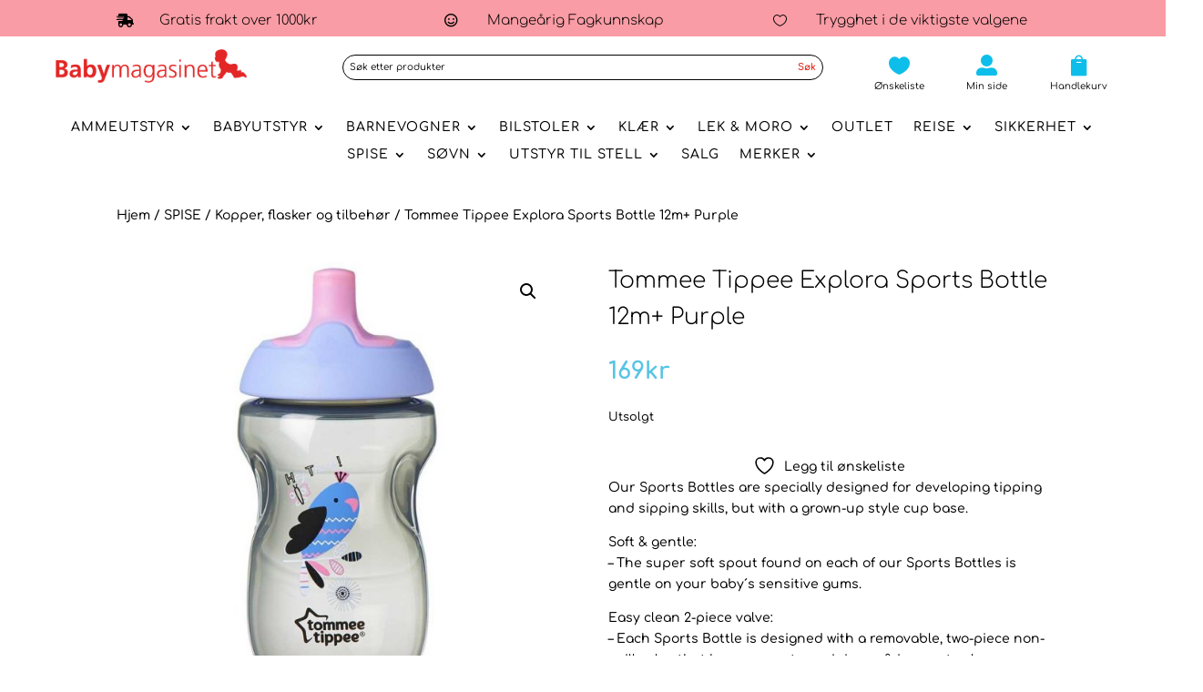

--- FILE ---
content_type: text/html; charset=UTF-8
request_url: https://babymagasinetas.no/produkt/tommee-tippee-explora-sports-bottle-12m-purple/
body_size: 40889
content:
<!DOCTYPE html>
<html lang="nb-NO">
<head>
	<meta charset="UTF-8" />
<meta http-equiv="X-UA-Compatible" content="IE=edge">
	<link rel="pingback" href="https://babymagasinetas.no/xmlrpc.php" />

	<script type="text/javascript">
		document.documentElement.className = 'js';
	</script>
	
					<script>document.documentElement.className = document.documentElement.className + ' yes-js js_active js'</script>
			<title>Tommee Tippee Explora Sports Bottle 12m+ Purple - Babymagasinetas.no</title>
<style id="et-builder-googlefonts-cached-inline">/* Original: https://fonts.googleapis.com/css?family=Comfortaa:300,regular,500,600,700&#038;subset=latin,latin-ext&#038;display=swap *//* User Agent: Mozilla/5.0 (Unknown; Linux x86_64) AppleWebKit/538.1 (KHTML, like Gecko) Safari/538.1 Daum/4.1 */@font-face {font-family: 'Comfortaa';font-style: normal;font-weight: 300;font-display: swap;src: url(https://fonts.gstatic.com/s/comfortaa/v47/1Pt_g8LJRfWJmhDAuUsSQamb1W0lwk4S4TbMDr0fJQ.ttf) format('truetype');}@font-face {font-family: 'Comfortaa';font-style: normal;font-weight: 400;font-display: swap;src: url(https://fonts.gstatic.com/s/comfortaa/v47/1Pt_g8LJRfWJmhDAuUsSQamb1W0lwk4S4WjMDr0fJQ.ttf) format('truetype');}@font-face {font-family: 'Comfortaa';font-style: normal;font-weight: 500;font-display: swap;src: url(https://fonts.gstatic.com/s/comfortaa/v47/1Pt_g8LJRfWJmhDAuUsSQamb1W0lwk4S4VrMDr0fJQ.ttf) format('truetype');}@font-face {font-family: 'Comfortaa';font-style: normal;font-weight: 600;font-display: swap;src: url(https://fonts.gstatic.com/s/comfortaa/v47/1Pt_g8LJRfWJmhDAuUsSQamb1W0lwk4S4bbLDr0fJQ.ttf) format('truetype');}@font-face {font-family: 'Comfortaa';font-style: normal;font-weight: 700;font-display: swap;src: url(https://fonts.gstatic.com/s/comfortaa/v47/1Pt_g8LJRfWJmhDAuUsSQamb1W0lwk4S4Y_LDr0fJQ.ttf) format('truetype');}/* User Agent: Mozilla/5.0 (Windows NT 6.1; WOW64; rv:27.0) Gecko/20100101 Firefox/27.0 */@font-face {font-family: 'Comfortaa';font-style: normal;font-weight: 300;font-display: swap;src: url(https://fonts.gstatic.com/l/font?kit=1Pt_g8LJRfWJmhDAuUsSQamb1W0lwk4S4TbMDr0fJg&skey=45c59603efbe20e8&v=v47) format('woff');}@font-face {font-family: 'Comfortaa';font-style: normal;font-weight: 400;font-display: swap;src: url(https://fonts.gstatic.com/l/font?kit=1Pt_g8LJRfWJmhDAuUsSQamb1W0lwk4S4WjMDr0fJg&skey=45c59603efbe20e8&v=v47) format('woff');}@font-face {font-family: 'Comfortaa';font-style: normal;font-weight: 500;font-display: swap;src: url(https://fonts.gstatic.com/l/font?kit=1Pt_g8LJRfWJmhDAuUsSQamb1W0lwk4S4VrMDr0fJg&skey=45c59603efbe20e8&v=v47) format('woff');}@font-face {font-family: 'Comfortaa';font-style: normal;font-weight: 600;font-display: swap;src: url(https://fonts.gstatic.com/l/font?kit=1Pt_g8LJRfWJmhDAuUsSQamb1W0lwk4S4bbLDr0fJg&skey=45c59603efbe20e8&v=v47) format('woff');}@font-face {font-family: 'Comfortaa';font-style: normal;font-weight: 700;font-display: swap;src: url(https://fonts.gstatic.com/l/font?kit=1Pt_g8LJRfWJmhDAuUsSQamb1W0lwk4S4Y_LDr0fJg&skey=45c59603efbe20e8&v=v47) format('woff');}/* User Agent: Mozilla/5.0 (Windows NT 6.3; rv:39.0) Gecko/20100101 Firefox/39.0 */@font-face {font-family: 'Comfortaa';font-style: normal;font-weight: 300;font-display: swap;src: url(https://fonts.gstatic.com/s/comfortaa/v47/1Pt_g8LJRfWJmhDAuUsSQamb1W0lwk4S4TbMDr0fIA.woff2) format('woff2');}@font-face {font-family: 'Comfortaa';font-style: normal;font-weight: 400;font-display: swap;src: url(https://fonts.gstatic.com/s/comfortaa/v47/1Pt_g8LJRfWJmhDAuUsSQamb1W0lwk4S4WjMDr0fIA.woff2) format('woff2');}@font-face {font-family: 'Comfortaa';font-style: normal;font-weight: 500;font-display: swap;src: url(https://fonts.gstatic.com/s/comfortaa/v47/1Pt_g8LJRfWJmhDAuUsSQamb1W0lwk4S4VrMDr0fIA.woff2) format('woff2');}@font-face {font-family: 'Comfortaa';font-style: normal;font-weight: 600;font-display: swap;src: url(https://fonts.gstatic.com/s/comfortaa/v47/1Pt_g8LJRfWJmhDAuUsSQamb1W0lwk4S4bbLDr0fIA.woff2) format('woff2');}@font-face {font-family: 'Comfortaa';font-style: normal;font-weight: 700;font-display: swap;src: url(https://fonts.gstatic.com/s/comfortaa/v47/1Pt_g8LJRfWJmhDAuUsSQamb1W0lwk4S4Y_LDr0fIA.woff2) format('woff2');}</style><script type="text/javascript">
			let jqueryParams=[],jQuery=function(r){return jqueryParams=[...jqueryParams,r],jQuery},$=function(r){return jqueryParams=[...jqueryParams,r],$};window.jQuery=jQuery,window.$=jQuery;let customHeadScripts=!1;jQuery.fn=jQuery.prototype={},$.fn=jQuery.prototype={},jQuery.noConflict=function(r){if(window.jQuery)return jQuery=window.jQuery,$=window.jQuery,customHeadScripts=!0,jQuery.noConflict},jQuery.ready=function(r){jqueryParams=[...jqueryParams,r]},$.ready=function(r){jqueryParams=[...jqueryParams,r]},jQuery.load=function(r){jqueryParams=[...jqueryParams,r]},$.load=function(r){jqueryParams=[...jqueryParams,r]},jQuery.fn.ready=function(r){jqueryParams=[...jqueryParams,r]},$.fn.ready=function(r){jqueryParams=[...jqueryParams,r]};</script><link rel='dns-prefetch' href='//capi-automation.s3.us-east-2.amazonaws.com' />
<link rel='dns-prefetch' href='//cdnjs.cloudflare.com' />
<link rel='dns-prefetch' href='//www.googletagmanager.com' />

<link rel="alternate" type="application/rss+xml" title="Babymagasinetas.no &raquo; strøm" href="https://babymagasinetas.no/feed/" />
<link rel="alternate" type="application/rss+xml" title="Babymagasinetas.no &raquo; kommentarstrøm" href="https://babymagasinetas.no/comments/feed/" />
<!-- SureRank Meta Data -->
<link rel="canonical" href="https://babymagasinetas.no/produkt/tommee-tippee-explora-sports-bottle-12m-purple/">
<meta name="robots" content="index, follow">
<meta property="og:url" content="https://babymagasinetas.no/produkt/tommee-tippee-explora-sports-bottle-12m-purple/">
<meta property="og:site_name" content="Babymagasinetas.no">
<meta property="og:locale" content="nb_NO">
<meta property="og:type" content="product">
<meta property="og:title" content="Tommee Tippee Explora Sports Bottle 12m+ Purple - Babymagasinetas.no">
<meta property="og:image" content="https://babymagasinetas.no/wp-content/uploads/2024/10/4zZhMp_1729175500_23723_0_0_pck.jpg">
<meta property="og:image:width" content="1000">
<meta property="og:image:height" content="1000">
<meta property="product:price:amount" content="169.00">
<meta property="product:price:currency" content="NOK">
<meta property="product:availability" content="outofstock">
<meta property="article:publisher" content="https://www.facebook.com/babymagasinetas.no/">
<meta property="article:published_time" content="2023-08-04T11:16:25+00:00">
<meta property="article:modified_time" content="2024-10-17T14:31:42+00:00">
<meta name="twitter:card" content="summary_large_image">
<meta name="twitter:title" content="Tommee Tippee Explora Sports Bottle 12m+ Purple - Babymagasinetas.no">
<meta name="twitter:image" content="https://babymagasinetas.no/wp-content/uploads/2024/10/4zZhMp_1729175500_23723_0_0_pck.jpg">
<meta name="twitter:label1" content="Price">
<meta name="twitter:data1" content="NOK 169.00">
<meta name="twitter:label2" content="Availability">
<meta name="twitter:data2" content="Out of Stock">
<script type="application/ld+json" id="surerank-schema">{"@context":"https://schema.org","@graph":[{"@type":"WebSite","@id":"https://babymagasinetas.no/#website","name":"Babymagasinetas.no","description":"Beste merke for babyprodukter i Norge","url":"https://babymagasinetas.no/","potentialAction":{"@id":"https://babymagasinetas.no/#searchaction"},"publisher":{"@id":"https://babymagasinetas.no/#organization"}},{"@type":"WebPage","@id":"https://babymagasinetas.no/produkt/tommee-tippee-explora-sports-bottle-12m-purple#webpage","name":"Tommee Tippee Explora Sports Bottle 12m+ Purple","inLanguage":"nb_NO","url":"https://babymagasinetas.no/produkt/tommee-tippee-explora-sports-bottle-12m-purple","breadcrumb":{"@id":"https://babymagasinetas.no/produkt/tommee-tippee-explora-sports-bottle-12m-purple#breadcrumblist"},"isPartOf":{"@id":"https://babymagasinetas.no/#website"},"publisher":{"@id":"https://babymagasinetas.no/#organization"}},{"@type":"Organization","@id":"https://babymagasinetas.no/#organization","name":"Babymagasinetas.no","email":"resourcesatoptimize@gmail.com","logo":"https://babymagasinetas.no/wp-content/uploads/2023/08/babymagasinet.png","sameAs":["https://www.facebook.com/babymagasinetas.no/","https://www.instagram.com/babymagasinet/"],"slogan":"Beste merke for babyprodukter i Norge","url":"https://babymagasinetas.no/ "},{"@type":"BreadcrumbList","name":"BreadcrumbList","@id":"https://babymagasinetas.no/produkt/tommee-tippee-explora-sports-bottle-12m-purple#breadcrumblist","itemListElement":[{"@type":"ListItem","position":1,"item":{"@id":"https://babymagasinetas.no","name":"Home"}},{"@type":"ListItem","position":2,"item":{"@id":"https://babymagasinetas.no/shop/","name":"Shop"}},{"@type":"ListItem","position":3,"item":{"@id":"https://babymagasinetas.no/product-category/spise/","name":"SPISE"}},{"@type":"ListItem","position":4,"item":{"@id":"https://babymagasinetas.no/product-category/spise/kopper-flasker-og-tilbehor/","name":"Kopper, flasker og tilbehør"}},{"@type":"ListItem","position":5,"item":{"@id":"https://babymagasinetas.no/produkt/tommee-tippee-explora-sports-bottle-12m-purple/","name":"Tommee Tippee Explora Sports Bottle 12m+ Purple"}}]},{"@type":"SearchAction","@id":"https://babymagasinetas.no/#searchaction","target":"https://babymagasinetas.no/?s={search_term_string}","query-input":"required name=search_term_string"},{"@type":"Product","@id":"https://babymagasinetas.no/produkt/tommee-tippee-explora-sports-bottle-12m-purple#product","name":"Tommee Tippee Explora Sports Bottle 12m+ Purple","brand":{"@type":"Brand","name":"Babymagasinetas.no"},"url":"https://babymagasinetas.no/produkt/tommee-tippee-explora-sports-bottle-12m-purple/","sku":"106260","image":{"@id":"https://babymagasinetas.no/wp-content/uploads/2024/10/4zZhMp_1729175500_23723_0_0_pck.jpg","type":"ImageObject","url":"https://babymagasinetas.no/wp-content/uploads/2024/10/4zZhMp_1729175500_23723_0_0_pck.jpg","width":"1000","height":"1000"},"mainEntityOfPage":{"@id":"https://babymagasinetas.no/produkt/tommee-tippee-explora-sports-bottle-12m-purple#webpage"},"offers":{"@type":"Offer","price":"169.00","priceCurrency":"NOK","availability":"https://schema.org/OutOfStock"}}]}</script>
<!-- /SureRank Meta Data -->
<link rel="alternate" type="application/rss+xml" title="Babymagasinetas.no &raquo; Tommee Tippee Explora Sports Bottle 12m+ Purple kommentarstrøm" href="https://babymagasinetas.no/produkt/tommee-tippee-explora-sports-bottle-12m-purple/feed/" />
<link rel="alternate" title="oEmbed (JSON)" type="application/json+oembed" href="https://babymagasinetas.no/wp-json/oembed/1.0/embed?url=https%3A%2F%2Fbabymagasinetas.no%2Fprodukt%2Ftommee-tippee-explora-sports-bottle-12m-purple%2F" />
<link rel="alternate" title="oEmbed (XML)" type="text/xml+oembed" href="https://babymagasinetas.no/wp-json/oembed/1.0/embed?url=https%3A%2F%2Fbabymagasinetas.no%2Fprodukt%2Ftommee-tippee-explora-sports-bottle-12m-purple%2F&#038;format=xml" />
		<!-- This site uses the Google Analytics by MonsterInsights plugin v9.11.1 - Using Analytics tracking - https://www.monsterinsights.com/ -->
		<!-- Note: MonsterInsights is not currently configured on this site. The site owner needs to authenticate with Google Analytics in the MonsterInsights settings panel. -->
					<!-- No tracking code set -->
				<!-- / Google Analytics by MonsterInsights -->
		<meta content="Divi v.4.27.5" name="generator"/><link data-minify="1" rel='stylesheet' id='font-awesome-css' href='https://babymagasinetas.no/wp-content/cache/min/1/wp-content/plugins/woocommerce-advanced-products-labels/berocket/assets/css/font-awesome.min.css?ver=1764920979' type='text/css' media='all' />
<style id='font-awesome-inline-css' type='text/css'>
[data-font="FontAwesome"]:before {font-family: 'FontAwesome' !important;content: attr(data-icon) !important;speak: none !important;font-weight: normal !important;font-variant: normal !important;text-transform: none !important;line-height: 1 !important;font-style: normal !important;-webkit-font-smoothing: antialiased !important;-moz-osx-font-smoothing: grayscale !important;}
/*# sourceURL=font-awesome-inline-css */
</style>
<link data-minify="1" rel='stylesheet' id='berocket_products_label_style-css' href='https://babymagasinetas.no/wp-content/cache/min/1/wp-content/plugins/woocommerce-advanced-products-labels/css/frontend.css?ver=1764920979' type='text/css' media='all' />
<style id='berocket_products_label_style-inline-css' type='text/css'>

            @media (min-width: 1025px) {
                .berocket_hide_on_device_desktop:not(.berocket_alabel_id_demo) {display:none!important;}
            }
            @media (min-width: 768px) and (max-width: 1024px) {
                .berocket_hide_on_device_tablet:not(.berocket_alabel_id_demo) {display:none!important;}
            }
            @media (max-width: 767px) {
                .berocket_hide_on_device_mobile:not(.berocket_alabel_id_demo) {display:none!important;}
            }
            

        .berocket_better_labels:before,
        .berocket_better_labels:after {
            clear: both;
            content: " ";
            display: block;
        }
        .berocket_better_labels.berocket_better_labels_image {
            position: absolute!important;
            top: 0px!important;
            bottom: 0px!important;
            left: 0px!important;
            right: 0px!important;
            pointer-events: none;
        }
        .berocket_better_labels.berocket_better_labels_image * {
            pointer-events: none;
        }
        .berocket_better_labels.berocket_better_labels_image img,
        .berocket_better_labels.berocket_better_labels_image .fa,
        .berocket_better_labels.berocket_better_labels_image .berocket_color_label,
        .berocket_better_labels.berocket_better_labels_image .berocket_image_background,
        .berocket_better_labels .berocket_better_labels_line .br_alabel,
        .berocket_better_labels .berocket_better_labels_line .br_alabel span {
            pointer-events: all;
        }
        .berocket_better_labels .berocket_color_label,
        .br_alabel .berocket_color_label {
            width: 100%;
            height: 100%;
            display: block;
        }
        .berocket_better_labels .berocket_better_labels_position_left {
            text-align:left;
            float: left;
            clear: left;
        }
        .berocket_better_labels .berocket_better_labels_position_center {
            text-align:center;
        }
        .berocket_better_labels .berocket_better_labels_position_right {
            text-align:right;
            float: right;
            clear: right;
        }
        .berocket_better_labels.berocket_better_labels_label {
            clear: both
        }
        .berocket_better_labels .berocket_better_labels_line {
            line-height: 1px;
        }
        .berocket_better_labels.berocket_better_labels_label .berocket_better_labels_line {
            clear: none;
        }
        .berocket_better_labels .berocket_better_labels_position_left .berocket_better_labels_line {
            clear: left;
        }
        .berocket_better_labels .berocket_better_labels_position_right .berocket_better_labels_line {
            clear: right;
        }
        .berocket_better_labels .berocket_better_labels_line .br_alabel {
            display: inline-block;
            position: relative;
            top: 0!important;
            left: 0!important;
            right: 0!important;
            line-height: 1px;
        }.berocket_better_labels .berocket_better_labels_position {
                display: flex;
                flex-direction: column;
            }
            .berocket_better_labels .berocket_better_labels_position.berocket_better_labels_position_left {
                align-items: start;
            }
            .berocket_better_labels .berocket_better_labels_position.berocket_better_labels_position_right {
                align-items: end;
            }
            .rtl .berocket_better_labels .berocket_better_labels_position.berocket_better_labels_position_left {
                align-items: end;
            }
            .rtl .berocket_better_labels .berocket_better_labels_position.berocket_better_labels_position_right {
                align-items: start;
            }
            .berocket_better_labels .berocket_better_labels_position.berocket_better_labels_position_center {
                align-items: center;
            }
            .berocket_better_labels .berocket_better_labels_position .berocket_better_labels_inline {
                display: flex;
                align-items: start;
            }
/*# sourceURL=berocket_products_label_style-inline-css */
</style>
<link rel='stylesheet' id='wp-block-library-css' href='https://babymagasinetas.no/wp-includes/css/dist/block-library/style.min.css?ver=6.9' type='text/css' media='all' />
<style id='global-styles-inline-css' type='text/css'>
:root{--wp--preset--aspect-ratio--square: 1;--wp--preset--aspect-ratio--4-3: 4/3;--wp--preset--aspect-ratio--3-4: 3/4;--wp--preset--aspect-ratio--3-2: 3/2;--wp--preset--aspect-ratio--2-3: 2/3;--wp--preset--aspect-ratio--16-9: 16/9;--wp--preset--aspect-ratio--9-16: 9/16;--wp--preset--color--black: #000000;--wp--preset--color--cyan-bluish-gray: #abb8c3;--wp--preset--color--white: #ffffff;--wp--preset--color--pale-pink: #f78da7;--wp--preset--color--vivid-red: #cf2e2e;--wp--preset--color--luminous-vivid-orange: #ff6900;--wp--preset--color--luminous-vivid-amber: #fcb900;--wp--preset--color--light-green-cyan: #7bdcb5;--wp--preset--color--vivid-green-cyan: #00d084;--wp--preset--color--pale-cyan-blue: #8ed1fc;--wp--preset--color--vivid-cyan-blue: #0693e3;--wp--preset--color--vivid-purple: #9b51e0;--wp--preset--gradient--vivid-cyan-blue-to-vivid-purple: linear-gradient(135deg,rgb(6,147,227) 0%,rgb(155,81,224) 100%);--wp--preset--gradient--light-green-cyan-to-vivid-green-cyan: linear-gradient(135deg,rgb(122,220,180) 0%,rgb(0,208,130) 100%);--wp--preset--gradient--luminous-vivid-amber-to-luminous-vivid-orange: linear-gradient(135deg,rgb(252,185,0) 0%,rgb(255,105,0) 100%);--wp--preset--gradient--luminous-vivid-orange-to-vivid-red: linear-gradient(135deg,rgb(255,105,0) 0%,rgb(207,46,46) 100%);--wp--preset--gradient--very-light-gray-to-cyan-bluish-gray: linear-gradient(135deg,rgb(238,238,238) 0%,rgb(169,184,195) 100%);--wp--preset--gradient--cool-to-warm-spectrum: linear-gradient(135deg,rgb(74,234,220) 0%,rgb(151,120,209) 20%,rgb(207,42,186) 40%,rgb(238,44,130) 60%,rgb(251,105,98) 80%,rgb(254,248,76) 100%);--wp--preset--gradient--blush-light-purple: linear-gradient(135deg,rgb(255,206,236) 0%,rgb(152,150,240) 100%);--wp--preset--gradient--blush-bordeaux: linear-gradient(135deg,rgb(254,205,165) 0%,rgb(254,45,45) 50%,rgb(107,0,62) 100%);--wp--preset--gradient--luminous-dusk: linear-gradient(135deg,rgb(255,203,112) 0%,rgb(199,81,192) 50%,rgb(65,88,208) 100%);--wp--preset--gradient--pale-ocean: linear-gradient(135deg,rgb(255,245,203) 0%,rgb(182,227,212) 50%,rgb(51,167,181) 100%);--wp--preset--gradient--electric-grass: linear-gradient(135deg,rgb(202,248,128) 0%,rgb(113,206,126) 100%);--wp--preset--gradient--midnight: linear-gradient(135deg,rgb(2,3,129) 0%,rgb(40,116,252) 100%);--wp--preset--font-size--small: 13px;--wp--preset--font-size--medium: 20px;--wp--preset--font-size--large: 36px;--wp--preset--font-size--x-large: 42px;--wp--preset--spacing--20: 0.44rem;--wp--preset--spacing--30: 0.67rem;--wp--preset--spacing--40: 1rem;--wp--preset--spacing--50: 1.5rem;--wp--preset--spacing--60: 2.25rem;--wp--preset--spacing--70: 3.38rem;--wp--preset--spacing--80: 5.06rem;--wp--preset--shadow--natural: 6px 6px 9px rgba(0, 0, 0, 0.2);--wp--preset--shadow--deep: 12px 12px 50px rgba(0, 0, 0, 0.4);--wp--preset--shadow--sharp: 6px 6px 0px rgba(0, 0, 0, 0.2);--wp--preset--shadow--outlined: 6px 6px 0px -3px rgb(255, 255, 255), 6px 6px rgb(0, 0, 0);--wp--preset--shadow--crisp: 6px 6px 0px rgb(0, 0, 0);}:root { --wp--style--global--content-size: 823px;--wp--style--global--wide-size: 1080px; }:where(body) { margin: 0; }.wp-site-blocks > .alignleft { float: left; margin-right: 2em; }.wp-site-blocks > .alignright { float: right; margin-left: 2em; }.wp-site-blocks > .aligncenter { justify-content: center; margin-left: auto; margin-right: auto; }:where(.is-layout-flex){gap: 0.5em;}:where(.is-layout-grid){gap: 0.5em;}.is-layout-flow > .alignleft{float: left;margin-inline-start: 0;margin-inline-end: 2em;}.is-layout-flow > .alignright{float: right;margin-inline-start: 2em;margin-inline-end: 0;}.is-layout-flow > .aligncenter{margin-left: auto !important;margin-right: auto !important;}.is-layout-constrained > .alignleft{float: left;margin-inline-start: 0;margin-inline-end: 2em;}.is-layout-constrained > .alignright{float: right;margin-inline-start: 2em;margin-inline-end: 0;}.is-layout-constrained > .aligncenter{margin-left: auto !important;margin-right: auto !important;}.is-layout-constrained > :where(:not(.alignleft):not(.alignright):not(.alignfull)){max-width: var(--wp--style--global--content-size);margin-left: auto !important;margin-right: auto !important;}.is-layout-constrained > .alignwide{max-width: var(--wp--style--global--wide-size);}body .is-layout-flex{display: flex;}.is-layout-flex{flex-wrap: wrap;align-items: center;}.is-layout-flex > :is(*, div){margin: 0;}body .is-layout-grid{display: grid;}.is-layout-grid > :is(*, div){margin: 0;}body{padding-top: 0px;padding-right: 0px;padding-bottom: 0px;padding-left: 0px;}:root :where(.wp-element-button, .wp-block-button__link){background-color: #32373c;border-width: 0;color: #fff;font-family: inherit;font-size: inherit;font-style: inherit;font-weight: inherit;letter-spacing: inherit;line-height: inherit;padding-top: calc(0.667em + 2px);padding-right: calc(1.333em + 2px);padding-bottom: calc(0.667em + 2px);padding-left: calc(1.333em + 2px);text-decoration: none;text-transform: inherit;}.has-black-color{color: var(--wp--preset--color--black) !important;}.has-cyan-bluish-gray-color{color: var(--wp--preset--color--cyan-bluish-gray) !important;}.has-white-color{color: var(--wp--preset--color--white) !important;}.has-pale-pink-color{color: var(--wp--preset--color--pale-pink) !important;}.has-vivid-red-color{color: var(--wp--preset--color--vivid-red) !important;}.has-luminous-vivid-orange-color{color: var(--wp--preset--color--luminous-vivid-orange) !important;}.has-luminous-vivid-amber-color{color: var(--wp--preset--color--luminous-vivid-amber) !important;}.has-light-green-cyan-color{color: var(--wp--preset--color--light-green-cyan) !important;}.has-vivid-green-cyan-color{color: var(--wp--preset--color--vivid-green-cyan) !important;}.has-pale-cyan-blue-color{color: var(--wp--preset--color--pale-cyan-blue) !important;}.has-vivid-cyan-blue-color{color: var(--wp--preset--color--vivid-cyan-blue) !important;}.has-vivid-purple-color{color: var(--wp--preset--color--vivid-purple) !important;}.has-black-background-color{background-color: var(--wp--preset--color--black) !important;}.has-cyan-bluish-gray-background-color{background-color: var(--wp--preset--color--cyan-bluish-gray) !important;}.has-white-background-color{background-color: var(--wp--preset--color--white) !important;}.has-pale-pink-background-color{background-color: var(--wp--preset--color--pale-pink) !important;}.has-vivid-red-background-color{background-color: var(--wp--preset--color--vivid-red) !important;}.has-luminous-vivid-orange-background-color{background-color: var(--wp--preset--color--luminous-vivid-orange) !important;}.has-luminous-vivid-amber-background-color{background-color: var(--wp--preset--color--luminous-vivid-amber) !important;}.has-light-green-cyan-background-color{background-color: var(--wp--preset--color--light-green-cyan) !important;}.has-vivid-green-cyan-background-color{background-color: var(--wp--preset--color--vivid-green-cyan) !important;}.has-pale-cyan-blue-background-color{background-color: var(--wp--preset--color--pale-cyan-blue) !important;}.has-vivid-cyan-blue-background-color{background-color: var(--wp--preset--color--vivid-cyan-blue) !important;}.has-vivid-purple-background-color{background-color: var(--wp--preset--color--vivid-purple) !important;}.has-black-border-color{border-color: var(--wp--preset--color--black) !important;}.has-cyan-bluish-gray-border-color{border-color: var(--wp--preset--color--cyan-bluish-gray) !important;}.has-white-border-color{border-color: var(--wp--preset--color--white) !important;}.has-pale-pink-border-color{border-color: var(--wp--preset--color--pale-pink) !important;}.has-vivid-red-border-color{border-color: var(--wp--preset--color--vivid-red) !important;}.has-luminous-vivid-orange-border-color{border-color: var(--wp--preset--color--luminous-vivid-orange) !important;}.has-luminous-vivid-amber-border-color{border-color: var(--wp--preset--color--luminous-vivid-amber) !important;}.has-light-green-cyan-border-color{border-color: var(--wp--preset--color--light-green-cyan) !important;}.has-vivid-green-cyan-border-color{border-color: var(--wp--preset--color--vivid-green-cyan) !important;}.has-pale-cyan-blue-border-color{border-color: var(--wp--preset--color--pale-cyan-blue) !important;}.has-vivid-cyan-blue-border-color{border-color: var(--wp--preset--color--vivid-cyan-blue) !important;}.has-vivid-purple-border-color{border-color: var(--wp--preset--color--vivid-purple) !important;}.has-vivid-cyan-blue-to-vivid-purple-gradient-background{background: var(--wp--preset--gradient--vivid-cyan-blue-to-vivid-purple) !important;}.has-light-green-cyan-to-vivid-green-cyan-gradient-background{background: var(--wp--preset--gradient--light-green-cyan-to-vivid-green-cyan) !important;}.has-luminous-vivid-amber-to-luminous-vivid-orange-gradient-background{background: var(--wp--preset--gradient--luminous-vivid-amber-to-luminous-vivid-orange) !important;}.has-luminous-vivid-orange-to-vivid-red-gradient-background{background: var(--wp--preset--gradient--luminous-vivid-orange-to-vivid-red) !important;}.has-very-light-gray-to-cyan-bluish-gray-gradient-background{background: var(--wp--preset--gradient--very-light-gray-to-cyan-bluish-gray) !important;}.has-cool-to-warm-spectrum-gradient-background{background: var(--wp--preset--gradient--cool-to-warm-spectrum) !important;}.has-blush-light-purple-gradient-background{background: var(--wp--preset--gradient--blush-light-purple) !important;}.has-blush-bordeaux-gradient-background{background: var(--wp--preset--gradient--blush-bordeaux) !important;}.has-luminous-dusk-gradient-background{background: var(--wp--preset--gradient--luminous-dusk) !important;}.has-pale-ocean-gradient-background{background: var(--wp--preset--gradient--pale-ocean) !important;}.has-electric-grass-gradient-background{background: var(--wp--preset--gradient--electric-grass) !important;}.has-midnight-gradient-background{background: var(--wp--preset--gradient--midnight) !important;}.has-small-font-size{font-size: var(--wp--preset--font-size--small) !important;}.has-medium-font-size{font-size: var(--wp--preset--font-size--medium) !important;}.has-large-font-size{font-size: var(--wp--preset--font-size--large) !important;}.has-x-large-font-size{font-size: var(--wp--preset--font-size--x-large) !important;}
/*# sourceURL=global-styles-inline-css */
</style>

<link data-minify="1" rel='stylesheet' id='divi-ajax-search-style-css' href='https://babymagasinetas.no/wp-content/cache/min/1/wp-content/plugins/divi-ajax-search-main/css/divi-ajax-search.css?ver=1764920979' type='text/css' media='all' />
<style id='divi-ajax-search-style-inline-css' type='text/css'>
:root {
    --diviajs-background: #ffffff !important;
    --diviajs-background-hovered: #d5d5d5 !important;
    --diviajs-border-colour: #f6f6f6 !important;
    --diviajs-view-all-colour: #ff6870 !important;
    --diviajs-view-all-highlight-colour: #000000 !important;
    --diviajs-view-all-button-font-color: #ffffff !important;
    --diviajs-view-all-button-font-color-hovered: #ffffff !important;
    --diviajs-text-colour: #223a2d !important;
}
/*# sourceURL=divi-ajax-search-style-inline-css */
</style>
<link rel='stylesheet' id='photoswipe-css' href='https://babymagasinetas.no/wp-content/plugins/woocommerce/assets/css/photoswipe/photoswipe.min.css?ver=10.4.3' type='text/css' media='all' />
<link rel='stylesheet' id='photoswipe-default-skin-css' href='https://babymagasinetas.no/wp-content/plugins/woocommerce/assets/css/photoswipe/default-skin/default-skin.min.css?ver=10.4.3' type='text/css' media='all' />
<link data-minify="1" rel='stylesheet' id='woocommerce-layout-css' href='https://babymagasinetas.no/wp-content/cache/min/1/wp-content/plugins/woocommerce/assets/css/woocommerce-layout.css?ver=1764920979' type='text/css' media='all' />
<link data-minify="1" rel='stylesheet' id='woocommerce-smallscreen-css' href='https://babymagasinetas.no/wp-content/cache/min/1/wp-content/plugins/woocommerce/assets/css/woocommerce-smallscreen.css?ver=1764920979' type='text/css' media='only screen and (max-width: 768px)' />
<link data-minify="1" rel='stylesheet' id='woocommerce-general-css' href='https://babymagasinetas.no/wp-content/cache/min/1/wp-content/plugins/woocommerce/assets/css/woocommerce.css?ver=1764920979' type='text/css' media='all' />
<style id='woocommerce-inline-inline-css' type='text/css'>
.woocommerce form .form-row .required { visibility: visible; }
/*# sourceURL=woocommerce-inline-inline-css */
</style>
<link data-minify="1" rel='stylesheet' id='wt-woocommerce-related-products-css' href='https://babymagasinetas.no/wp-content/cache/min/1/wp-content/plugins/wt-woocommerce-related-products/public/css/custom-related-products-public.css?ver=1764920979' type='text/css' media='all' />
<link rel='stylesheet' id='carousel-css-css' href='https://babymagasinetas.no/wp-content/plugins/wt-woocommerce-related-products/public/css/owl.carousel.min.css?ver=1.7.6' type='text/css' media='all' />
<link rel='stylesheet' id='carousel-theme-css-css' href='https://babymagasinetas.no/wp-content/plugins/wt-woocommerce-related-products/public/css/owl.theme.default.min.css?ver=1.7.6' type='text/css' media='all' />
<link data-minify="1" rel='stylesheet' id='grw-public-main-css-css' href='https://babymagasinetas.no/wp-content/cache/min/1/wp-content/plugins/widget-google-reviews/assets/css/public-main.css?ver=1764920979' type='text/css' media='all' />
<link rel='stylesheet' id='woo-variation-swatches-css' href='https://babymagasinetas.no/wp-content/plugins/woo-variation-swatches/assets/css/frontend.min.css?ver=1763013964' type='text/css' media='all' />
<style id='woo-variation-swatches-inline-css' type='text/css'>
:root {
--wvs-tick:url("data:image/svg+xml;utf8,%3Csvg filter='drop-shadow(0px 0px 2px rgb(0 0 0 / .8))' xmlns='http://www.w3.org/2000/svg'  viewBox='0 0 30 30'%3E%3Cpath fill='none' stroke='%23ffffff' stroke-linecap='round' stroke-linejoin='round' stroke-width='4' d='M4 16L11 23 27 7'/%3E%3C/svg%3E");

--wvs-cross:url("data:image/svg+xml;utf8,%3Csvg filter='drop-shadow(0px 0px 5px rgb(255 255 255 / .6))' xmlns='http://www.w3.org/2000/svg' width='72px' height='72px' viewBox='0 0 24 24'%3E%3Cpath fill='none' stroke='%23ff0000' stroke-linecap='round' stroke-width='0.6' d='M5 5L19 19M19 5L5 19'/%3E%3C/svg%3E");
--wvs-single-product-item-width:50px;
--wvs-single-product-item-height:50px;
--wvs-single-product-item-font-size:16px}
/*# sourceURL=woo-variation-swatches-inline-css */
</style>
<link data-minify="1" rel='stylesheet' id='jquery-selectBox-css' href='https://babymagasinetas.no/wp-content/cache/min/1/wp-content/plugins/yith-woocommerce-wishlist/assets/css/jquery.selectBox.css?ver=1764920979' type='text/css' media='all' />
<link data-minify="1" rel='stylesheet' id='woocommerce_prettyPhoto_css-css' href='https://babymagasinetas.no/wp-content/cache/min/1/wp-content/plugins/woocommerce/assets/css/prettyPhoto.css?ver=1764920979' type='text/css' media='all' />
<link data-minify="1" rel='stylesheet' id='yith-wcwl-main-css' href='https://babymagasinetas.no/wp-content/cache/min/1/wp-content/plugins/yith-woocommerce-wishlist/assets/css/style.css?ver=1764920979' type='text/css' media='all' />
<style id='yith-wcwl-main-inline-css' type='text/css'>
 :root { --color-add-to-wishlist-background: #333333; --color-add-to-wishlist-text: #FFFFFF; --color-add-to-wishlist-border: #333333; --color-add-to-wishlist-background-hover: #333333; --color-add-to-wishlist-text-hover: #FFFFFF; --color-add-to-wishlist-border-hover: #333333; --rounded-corners-radius: 16px; --color-add-to-cart-background: #333333; --color-add-to-cart-text: #FFFFFF; --color-add-to-cart-border: #333333; --color-add-to-cart-background-hover: #4F4F4F; --color-add-to-cart-text-hover: #FFFFFF; --color-add-to-cart-border-hover: #4F4F4F; --add-to-cart-rounded-corners-radius: 16px; --color-button-style-1-background: #333333; --color-button-style-1-text: #FFFFFF; --color-button-style-1-border: #333333; --color-button-style-1-background-hover: #4F4F4F; --color-button-style-1-text-hover: #FFFFFF; --color-button-style-1-border-hover: #4F4F4F; --color-button-style-2-background: #333333; --color-button-style-2-text: #FFFFFF; --color-button-style-2-border: #333333; --color-button-style-2-background-hover: #4F4F4F; --color-button-style-2-text-hover: #FFFFFF; --color-button-style-2-border-hover: #4F4F4F; --color-wishlist-table-background: #FFFFFF; --color-wishlist-table-text: #6d6c6c; --color-wishlist-table-border: #FFFFFF; --color-headers-background: #F4F4F4; --color-share-button-color: #FFFFFF; --color-share-button-color-hover: #FFFFFF; --color-fb-button-background: #39599E; --color-fb-button-background-hover: #595A5A; --color-tw-button-background: #45AFE2; --color-tw-button-background-hover: #595A5A; --color-pr-button-background: #AB2E31; --color-pr-button-background-hover: #595A5A; --color-em-button-background: #FBB102; --color-em-button-background-hover: #595A5A; --color-wa-button-background: #00A901; --color-wa-button-background-hover: #595A5A; --feedback-duration: 3s } 
 :root { --color-add-to-wishlist-background: #333333; --color-add-to-wishlist-text: #FFFFFF; --color-add-to-wishlist-border: #333333; --color-add-to-wishlist-background-hover: #333333; --color-add-to-wishlist-text-hover: #FFFFFF; --color-add-to-wishlist-border-hover: #333333; --rounded-corners-radius: 16px; --color-add-to-cart-background: #333333; --color-add-to-cart-text: #FFFFFF; --color-add-to-cart-border: #333333; --color-add-to-cart-background-hover: #4F4F4F; --color-add-to-cart-text-hover: #FFFFFF; --color-add-to-cart-border-hover: #4F4F4F; --add-to-cart-rounded-corners-radius: 16px; --color-button-style-1-background: #333333; --color-button-style-1-text: #FFFFFF; --color-button-style-1-border: #333333; --color-button-style-1-background-hover: #4F4F4F; --color-button-style-1-text-hover: #FFFFFF; --color-button-style-1-border-hover: #4F4F4F; --color-button-style-2-background: #333333; --color-button-style-2-text: #FFFFFF; --color-button-style-2-border: #333333; --color-button-style-2-background-hover: #4F4F4F; --color-button-style-2-text-hover: #FFFFFF; --color-button-style-2-border-hover: #4F4F4F; --color-wishlist-table-background: #FFFFFF; --color-wishlist-table-text: #6d6c6c; --color-wishlist-table-border: #FFFFFF; --color-headers-background: #F4F4F4; --color-share-button-color: #FFFFFF; --color-share-button-color-hover: #FFFFFF; --color-fb-button-background: #39599E; --color-fb-button-background-hover: #595A5A; --color-tw-button-background: #45AFE2; --color-tw-button-background-hover: #595A5A; --color-pr-button-background: #AB2E31; --color-pr-button-background-hover: #595A5A; --color-em-button-background: #FBB102; --color-em-button-background-hover: #595A5A; --color-wa-button-background: #00A901; --color-wa-button-background-hover: #595A5A; --feedback-duration: 3s } 
/*# sourceURL=yith-wcwl-main-inline-css */
</style>
<link data-minify="1" rel='stylesheet' id='woosb-frontend-css' href='https://babymagasinetas.no/wp-content/cache/min/1/wp-content/plugins/woo-product-bundle-premium/assets/css/frontend.css?ver=1764920979' type='text/css' media='all' />
<link data-minify="1" rel='stylesheet' id='select2-css' href='https://babymagasinetas.no/wp-content/cache/min/1/wp-content/plugins/woocommerce/assets/css/select2.css?ver=1764920979' type='text/css' media='all' />
<link data-minify="1" rel='stylesheet' id='lightslider-css' href='https://babymagasinetas.no/wp-content/cache/min/1/ajax/libs/lightslider/1.1.6/css/lightslider.css?ver=1764920980' type='text/css' media='all' />
<link data-minify="1" rel='stylesheet' id='xoo-wsc-fonts-css' href='https://babymagasinetas.no/wp-content/cache/min/1/wp-content/plugins/woocommerce-side-cart-premium/assets/css/xoo-wsc-fonts.css?ver=1764920980' type='text/css' media='all' />
<link data-minify="1" rel='stylesheet' id='xoo-wsc-style-css' href='https://babymagasinetas.no/wp-content/cache/min/1/wp-content/plugins/woocommerce-side-cart-premium/assets/css/xoo-wsc-style.css?ver=1764920980' type='text/css' media='all' />
<style id='xoo-wsc-style-inline-css' type='text/css'>
a.xoo-wsc-ft-btn:nth-child(3){
		grid-column: 1/-1;
	}
.xoo-wsc-sp-left-col img{
	max-width: 80px;
}

.xoo-wsc-sp-right-col{
	font-size: 14px;
}

.xoo-wsc-sp-container{
	background-color: #eee;
}



.xoo-wsc-ft-buttons-cont a.xoo-wsc-ft-btn {
	background-color: #ff6870;
	color: #000000;
	border: 2px solid #000000;
}

 

.xoo-wsc-footer{
	background-color: #ffffff;
	color: #000000;
	padding: 10px 20px;
}

.xoo-wsc-footer, .xoo-wsc-footer a, .xoo-wsc-footer .amount{
	font-size: 15px;
}

.xoo-wsc-ft-buttons-cont{
	grid-template-columns: 2fr 2fr;
}

.xoo-wsc-basket{
	bottom: 12px;
	right: 0px;
	background-color: #ff6870;
	color: #000000;
	box-shadow: 0 1px 4px 0;
	border-radius: 50%}

.xoo-wsc-bki{
	font-size: 30px}

.xoo-wsc-items-count{
	top: -12px;
	left: -12px;
}

.xoo-wsc-items-count, .xoo-wsc-sc-count{
	background-color: #000000;
	color: #ffffff;
}

.xoo-wsc-container, .xoo-wsc-slider{
	max-width: 350px;
	right: -350px;
	top: 0;bottom: 0;
	bottom: 0;
	font-family: }


.xoo-wsc-cart-active .xoo-wsc-container, .xoo-wsc-slider-active .xoo-wsc-slider{
	right: 0;
}

.xoo-wsc-cart-active .xoo-wsc-basket{
	right: 350px;
}

.xoo-wsc-slider{
	right: -350px;
}

span.xoo-wsch-close {
    font-size: 16px;
    right: 10px;
}

.xoo-wsch-top{
	justify-content: center;
}

.xoo-wsch-text{
	font-size: 20px;
}

.xoo-wsc-header{
	color: #000000;
	background-color: #ffffff;
}

.xoo-wsc-sb-bar > span{
	background-color: #1e73be;
}

.xoo-wsc-body{
	background-color: #ffffff;
}

.xoo-wsc-body, .xoo-wsc-body span.amount, .xoo-wsc-body a{
	font-size: 16px;
	color: #000000;
}

.xoo-wsc-product{
	padding: 20px 15px;
}

.xoo-wsc-img-col{
	width: 35%;
}
.xoo-wsc-sum-col{
	width: 65%;
}

.xoo-wsc-sum-col{
	justify-content: center;
}

/***** Quantity *****/

.xoo-wsc-qty-box{
	max-width: 75px;
}

.xoo-wsc-qty-box.xoo-wsc-qtb-square{
	border-color: #000000;
}

input[type="number"].xoo-wsc-qty{
	border-color: #000000;
	background-color: #ffffff;
	color: #000000;
	height: 28px;
	line-height: 28px;
}

input[type="number"].xoo-wsc-qty, .xoo-wsc-qtb-square{
	border-width: 1px;
	border-style: solid;
}
.xoo-wsc-chng{
	background-color: #ffffff;
	color: #000000;
}
/*# sourceURL=xoo-wsc-style-inline-css */
</style>
<link data-minify="1" rel='stylesheet' id='pwb-styles-frontend-css' href='https://babymagasinetas.no/wp-content/cache/min/1/wp-content/plugins/perfect-woocommerce-brands/build/frontend/css/style.css?ver=1764920980' type='text/css' media='all' />
<link rel='stylesheet' id='divimenus-styles-css' href='https://babymagasinetas.no/wp-content/plugins/divimenus/styles/style.min.css?ver=2.23.0' type='text/css' media='all' />
<link rel='stylesheet' id='lwp-image-carousel-styles-css' href='https://babymagasinetas.no/wp-content/plugins/image-carousel-divi/styles/style.min.css?ver=1.0.1' type='text/css' media='all' />
<link data-minify="1" rel='stylesheet' id='vipps-gw-css' href='https://babymagasinetas.no/wp-content/cache/min/1/wp-content/plugins/woo-vipps/payment/css/vipps.css?ver=1764920980' type='text/css' media='all' />
<link data-minify="1" rel='stylesheet' id='divi-style-css' href='https://babymagasinetas.no/wp-content/cache/min/1/wp-content/themes/Divi/style-static.min.css?ver=1764920980' type='text/css' media='all' />
<script type="text/javascript" src="https://babymagasinetas.no/wp-content/plugins/woocommerce/assets/js/photoswipe/photoswipe.min.js?ver=4.1.1-wc.10.4.3" id="wc-photoswipe-js" defer="defer" data-wp-strategy="defer"></script>
<script type="text/javascript" src="https://babymagasinetas.no/wp-content/plugins/woocommerce/assets/js/photoswipe/photoswipe-ui-default.min.js?ver=4.1.1-wc.10.4.3" id="wc-photoswipe-ui-default-js" defer="defer" data-wp-strategy="defer"></script>
<script data-minify="1" type="text/javascript" defer="defer" src="https://babymagasinetas.no/wp-content/cache/min/1/wp-content/plugins/widget-google-reviews/assets/js/public-main.js?ver=1764920980" id="grw-public-main-js-js"></script>

<!-- Google tag (gtag.js) snippet added by Site Kit -->
<!-- Google Analytics snippet added by Site Kit -->
<script type="text/javascript" src="https://www.googletagmanager.com/gtag/js?id=GT-NBQWXB69" id="google_gtagjs-js" async></script>
<script type="text/javascript" id="google_gtagjs-js-after">
/* <![CDATA[ */
window.dataLayer = window.dataLayer || [];function gtag(){dataLayer.push(arguments);}
gtag("set","linker",{"domains":["babymagasinetas.no"]});
gtag("js", new Date());
gtag("set", "developer_id.dZTNiMT", true);
gtag("config", "GT-NBQWXB69");
 window._googlesitekit = window._googlesitekit || {}; window._googlesitekit.throttledEvents = []; window._googlesitekit.gtagEvent = (name, data) => { var key = JSON.stringify( { name, data } ); if ( !! window._googlesitekit.throttledEvents[ key ] ) { return; } window._googlesitekit.throttledEvents[ key ] = true; setTimeout( () => { delete window._googlesitekit.throttledEvents[ key ]; }, 5 ); gtag( "event", name, { ...data, event_source: "site-kit" } ); }; 
//# sourceURL=google_gtagjs-js-after
/* ]]> */
</script>
<link rel="https://api.w.org/" href="https://babymagasinetas.no/wp-json/" /><link rel="alternate" title="JSON" type="application/json" href="https://babymagasinetas.no/wp-json/wp/v2/product/24543" /><link rel="EditURI" type="application/rsd+xml" title="RSD" href="https://babymagasinetas.no/xmlrpc.php?rsd" />
<meta name="generator" content="WordPress 6.9" />
<meta name="generator" content="WooCommerce 10.4.3" />
<link rel='shortlink' href='https://babymagasinetas.no/?p=24543' />
<!-- start Simple Custom CSS and JS -->
<style type="text/css">
/* 4 columns on desktop */
@media all and (min-width:1024px) {
  [class*=woocommerce] ul.products li.product {
      width: 22.1%!important;
      margin: 0 3.8% 2.992em 0!important;
      clear: none!important;
  } 
  [class*=woocommerce] ul.products li.product:nth-child(4n) {
    margin-right:0px!important;
  }
  [class*=woocommerce] ul.products li.product:nth-child(4n+1) {
    clear: both!important;
  }
}
</style>
<!-- end Simple Custom CSS and JS -->
<!-- start Simple Custom CSS and JS -->
<style type="text/css">
.woocommerce ul.products li.product .woocommerce-loop-product__title, .woocommerce ul.products li.product h3 {
    padding: 0.5em 0;
    margin: 0;
    font-size: 18px;
}
.woocommerce-page ul.products li.product .price, .woocommerce-page ul.products li.product .price del, .woocommerce ul.products li.product .price, .woocommerce ul.products li.product .price del {
    color: #666!important;
    font-size: 14px;
    margin: 0!important;
    line-height: 3em;
}
</style>
<!-- end Simple Custom CSS and JS -->
<!-- start Simple Custom CSS and JS -->
<style type="text/css">
.divi_checkbox_class h3, .divi_color_class h3, .divi_image_class h3, .divi_slider_class h3 {
    color: #000000;
    font-weight: 700;
    font-size: 20px;
    
}</style>
<!-- end Simple Custom CSS and JS -->
<!-- start Simple Custom CSS and JS -->
<style type="text/css">
.et-menu-nav li.mega-menu>ul>li>a:first-child {
    font-weight: 400;
    
}</style>
<!-- end Simple Custom CSS and JS -->
    <script type="text/javascript">
        var divi_ajax_search_options = {"ajax_url":"https:\/\/babymagasinetas.no\/wp-admin\/admin-ajax.php","ajax_search":1,"char_count":3,"action":"divi_ajax_search","loader_icon":"https:\/\/babymagasinetas.no\/wp-content\/plugins\/divi-ajax-search-main\/images\/loader2.gif","no_results_text":"Ingen resultater","placeholder_text":"S\u00f8k etter produkter","layout":"product"}    </script>
    <meta name="generator" content="Site Kit by Google 1.170.0" /><meta name="google-site-verification" content="8qAibRNLXxETkpi_cpLopsmeiEsXS6Q0N0wZa9u0Ge4" /><style>
                .lmp_load_more_button.br_lmp_button_settings .lmp_button:hover {
                    background-color: #9999ff!important;
                    color: #111111!important;
                }
                .lmp_load_more_button.br_lmp_prev_settings .lmp_button:hover {
                    background-color: #9999ff!important;
                    color: #111111!important;
                }li.product.lazy, .berocket_lgv_additional_data.lazy{opacity:0;}</style><style>.product .images {position: relative;}</style><!-- Google site verification - Google for WooCommerce -->
<meta name="google-site-verification" content="8qAibRNLXxETkpi_cpLopsmeiEsXS6Q0N0wZa9u0Ge4" />
<meta name="viewport" content="width=device-width, initial-scale=1.0, maximum-scale=1.0, user-scalable=0" />	<noscript><style>.woocommerce-product-gallery{ opacity: 1 !important; }</style></noscript>
	<style> a[href="https://babymagasinetas.no/vipps_checkout/"] { -webkit-touch-callout: none;  } </style>
			<script  type="text/javascript">
				!function(f,b,e,v,n,t,s){if(f.fbq)return;n=f.fbq=function(){n.callMethod?
					n.callMethod.apply(n,arguments):n.queue.push(arguments)};if(!f._fbq)f._fbq=n;
					n.push=n;n.loaded=!0;n.version='2.0';n.queue=[];t=b.createElement(e);t.async=!0;
					t.src=v;s=b.getElementsByTagName(e)[0];s.parentNode.insertBefore(t,s)}(window,
					document,'script','https://connect.facebook.net/en_US/fbevents.js');
			</script>
			<!-- WooCommerce Facebook Integration Begin -->
			<script  type="text/javascript">

				fbq('init', '760287406721414', {}, {
    "agent": "woocommerce_0-10.4.3-3.5.15"
});

				document.addEventListener( 'DOMContentLoaded', function() {
					// Insert placeholder for events injected when a product is added to the cart through AJAX.
					document.body.insertAdjacentHTML( 'beforeend', '<div class=\"wc-facebook-pixel-event-placeholder\"></div>' );
				}, false );

			</script>
			<!-- WooCommerce Facebook Integration End -->
			<style type="text/css" id="custom-background-css">
body.custom-background { background-color: #ffffff; }
</style>
	<script type="text/javascript">
var elm=document.getElementsByTagName("html")[0];
elm.style.display="none";
document.addEventListener("DOMContentLoaded",function(event) {elm.style.display="block"; });
</script>

<script id="dt-collapsable-menu-items">
jQuery(function ($) {
	$(document).ready(function () {
		$("body ul.et_mobile_menu li.menu-item-has-children, body ul.et_mobile_menu  li.page_item_has_children").append('<a href="#" class="mobile-toggle"></a>');
		$('ul.et_mobile_menu li.menu-item-has-children .mobile-toggle, ul.et_mobile_menu li.page_item_has_children .mobile-toggle').click(function (event) {
			event.preventDefault();
			$(this).parent('li').toggleClass('dt-open');
			$(this).parent('li').find('ul.children').first().toggleClass('visible');
			$(this).parent('li').find('ul.sub-menu').first().toggleClass('visible');
		});
		iconFINAL = 'P';
		$('body ul.et_mobile_menu li.menu-item-has-children, body ul.et_mobile_menu li.page_item_has_children').attr('data-icon', iconFINAL);
		$('.mobile-toggle').on('mouseover', function () {
			$(this).parent().addClass('is-hover');
		}).on('mouseout', function () {
			$(this).parent().removeClass('is-hover');
		})
	});
});
</script><link rel="icon" href="https://babymagasinetas.no/wp-content/uploads/2023/08/cropped-babymagasinet-32x32.png" sizes="32x32" />
<link rel="icon" href="https://babymagasinetas.no/wp-content/uploads/2023/08/cropped-babymagasinet-192x192.png" sizes="192x192" />
<link rel="apple-touch-icon" href="https://babymagasinetas.no/wp-content/uploads/2023/08/cropped-babymagasinet-180x180.png" />
<meta name="msapplication-TileImage" content="https://babymagasinetas.no/wp-content/uploads/2023/08/cropped-babymagasinet-270x270.png" />
<style id="et-divi-customizer-global-cached-inline-styles">body,.et_pb_column_1_2 .et_quote_content blockquote cite,.et_pb_column_1_2 .et_link_content a.et_link_main_url,.et_pb_column_1_3 .et_quote_content blockquote cite,.et_pb_column_3_8 .et_quote_content blockquote cite,.et_pb_column_1_4 .et_quote_content blockquote cite,.et_pb_blog_grid .et_quote_content blockquote cite,.et_pb_column_1_3 .et_link_content a.et_link_main_url,.et_pb_column_3_8 .et_link_content a.et_link_main_url,.et_pb_column_1_4 .et_link_content a.et_link_main_url,.et_pb_blog_grid .et_link_content a.et_link_main_url,body .et_pb_bg_layout_light .et_pb_post p,body .et_pb_bg_layout_dark .et_pb_post p{font-size:14px}.et_pb_slide_content,.et_pb_best_value{font-size:15px}body{color:#000000}h1,h2,h3,h4,h5,h6{color:#000000}.woocommerce #respond input#submit,.woocommerce-page #respond input#submit,.woocommerce #content input.button,.woocommerce-page #content input.button,.woocommerce-message,.woocommerce-error,.woocommerce-info{background:#eea270!important}#et_search_icon:hover,.mobile_menu_bar:before,.mobile_menu_bar:after,.et_toggle_slide_menu:after,.et-social-icon a:hover,.et_pb_sum,.et_pb_pricing li a,.et_pb_pricing_table_button,.et_overlay:before,.entry-summary p.price ins,.woocommerce div.product span.price,.woocommerce-page div.product span.price,.woocommerce #content div.product span.price,.woocommerce-page #content div.product span.price,.woocommerce div.product p.price,.woocommerce-page div.product p.price,.woocommerce #content div.product p.price,.woocommerce-page #content div.product p.price,.et_pb_member_social_links a:hover,.woocommerce .star-rating span:before,.woocommerce-page .star-rating span:before,.et_pb_widget li a:hover,.et_pb_filterable_portfolio .et_pb_portfolio_filters li a.active,.et_pb_filterable_portfolio .et_pb_portofolio_pagination ul li a.active,.et_pb_gallery .et_pb_gallery_pagination ul li a.active,.wp-pagenavi span.current,.wp-pagenavi a:hover,.nav-single a,.tagged_as a,.posted_in a{color:#eea270}.et_pb_contact_submit,.et_password_protected_form .et_submit_button,.et_pb_bg_layout_light .et_pb_newsletter_button,.comment-reply-link,.form-submit .et_pb_button,.et_pb_bg_layout_light .et_pb_promo_button,.et_pb_bg_layout_light .et_pb_more_button,.woocommerce a.button.alt,.woocommerce-page a.button.alt,.woocommerce button.button.alt,.woocommerce button.button.alt.disabled,.woocommerce-page button.button.alt,.woocommerce-page button.button.alt.disabled,.woocommerce input.button.alt,.woocommerce-page input.button.alt,.woocommerce #respond input#submit.alt,.woocommerce-page #respond input#submit.alt,.woocommerce #content input.button.alt,.woocommerce-page #content input.button.alt,.woocommerce a.button,.woocommerce-page a.button,.woocommerce button.button,.woocommerce-page button.button,.woocommerce input.button,.woocommerce-page input.button,.et_pb_contact p input[type="checkbox"]:checked+label i:before,.et_pb_bg_layout_light.et_pb_module.et_pb_button{color:#eea270}.footer-widget h4{color:#eea270}.et-search-form,.nav li ul,.et_mobile_menu,.footer-widget li:before,.et_pb_pricing li:before,blockquote{border-color:#eea270}.et_pb_counter_amount,.et_pb_featured_table .et_pb_pricing_heading,.et_quote_content,.et_link_content,.et_audio_content,.et_pb_post_slider.et_pb_bg_layout_dark,.et_slide_in_menu_container,.et_pb_contact p input[type="radio"]:checked+label i:before{background-color:#eea270}a{color:#000000}.et_secondary_nav_enabled #page-container #top-header{background-color:#eea270!important}#et-secondary-nav li ul{background-color:#eea270}#main-footer .footer-widget h4,#main-footer .widget_block h1,#main-footer .widget_block h2,#main-footer .widget_block h3,#main-footer .widget_block h4,#main-footer .widget_block h5,#main-footer .widget_block h6{color:#eea270}.footer-widget li:before{border-color:#eea270}.woocommerce a.button.alt,.woocommerce-page a.button.alt,.woocommerce button.button.alt,.woocommerce button.button.alt.disabled,.woocommerce-page button.button.alt,.woocommerce-page button.button.alt.disabled,.woocommerce input.button.alt,.woocommerce-page input.button.alt,.woocommerce #respond input#submit.alt,.woocommerce-page #respond input#submit.alt,.woocommerce #content input.button.alt,.woocommerce-page #content input.button.alt,.woocommerce a.button,.woocommerce-page a.button,.woocommerce button.button,.woocommerce-page button.button,.woocommerce input.button,.woocommerce-page input.button,.woocommerce #respond input#submit,.woocommerce-page #respond input#submit,.woocommerce #content input.button,.woocommerce-page #content input.button,.woocommerce-message a.button.wc-forward,body .et_pb_button{border-radius:20px}.woocommerce.et_pb_button_helper_class a.button.alt,.woocommerce-page.et_pb_button_helper_class a.button.alt,.woocommerce.et_pb_button_helper_class button.button.alt,.woocommerce.et_pb_button_helper_class button.button.alt.disabled,.woocommerce-page.et_pb_button_helper_class button.button.alt,.woocommerce-page.et_pb_button_helper_class button.button.alt.disabled,.woocommerce.et_pb_button_helper_class input.button.alt,.woocommerce-page.et_pb_button_helper_class input.button.alt,.woocommerce.et_pb_button_helper_class #respond input#submit.alt,.woocommerce-page.et_pb_button_helper_class #respond input#submit.alt,.woocommerce.et_pb_button_helper_class #content input.button.alt,.woocommerce-page.et_pb_button_helper_class #content input.button.alt,.woocommerce.et_pb_button_helper_class a.button,.woocommerce-page.et_pb_button_helper_class a.button,.woocommerce.et_pb_button_helper_class button.button,.woocommerce-page.et_pb_button_helper_class button.button,.woocommerce.et_pb_button_helper_class input.button,.woocommerce-page.et_pb_button_helper_class input.button,.woocommerce.et_pb_button_helper_class #respond input#submit,.woocommerce-page.et_pb_button_helper_class #respond input#submit,.woocommerce.et_pb_button_helper_class #content input.button,.woocommerce-page.et_pb_button_helper_class #content input.button,body.et_pb_button_helper_class .et_pb_button,body.et_pb_button_helper_class .et_pb_module.et_pb_button{}@media only screen and (min-width:981px){.et_fixed_nav #page-container .et-fixed-header#top-header{background-color:#eea270!important}.et_fixed_nav #page-container .et-fixed-header#top-header #et-secondary-nav li ul{background-color:#eea270}}@media only screen and (min-width:1350px){.et_pb_row{padding:27px 0}.et_pb_section{padding:54px 0}.single.et_pb_pagebuilder_layout.et_full_width_page .et_post_meta_wrapper{padding-top:81px}.et_pb_fullwidth_section{padding:0}}h1,h1.et_pb_contact_main_title,.et_pb_title_container h1{font-weight:300}h2,.product .related h2,.et_pb_column_1_2 .et_quote_content blockquote p{font-weight:300}h3{font-weight:300}h4,.et_pb_circle_counter h3,.et_pb_number_counter h3,.et_pb_column_1_3 .et_pb_post h2,.et_pb_column_1_4 .et_pb_post h2,.et_pb_blog_grid h2,.et_pb_column_1_3 .et_quote_content blockquote p,.et_pb_column_3_8 .et_quote_content blockquote p,.et_pb_column_1_4 .et_quote_content blockquote p,.et_pb_blog_grid .et_quote_content blockquote p,.et_pb_column_1_3 .et_link_content h2,.et_pb_column_3_8 .et_link_content h2,.et_pb_column_1_4 .et_link_content h2,.et_pb_blog_grid .et_link_content h2,.et_pb_column_1_3 .et_audio_content h2,.et_pb_column_3_8 .et_audio_content h2,.et_pb_column_1_4 .et_audio_content h2,.et_pb_blog_grid .et_audio_content h2,.et_pb_column_3_8 .et_pb_audio_module_content h2,.et_pb_column_1_3 .et_pb_audio_module_content h2,.et_pb_gallery_grid .et_pb_gallery_item h3,.et_pb_portfolio_grid .et_pb_portfolio_item h2,.et_pb_filterable_portfolio_grid .et_pb_portfolio_item h2{font-weight:300}h5{font-weight:300}h6{font-weight:300}.et_pb_slide_description .et_pb_slide_title{font-weight:300}.woocommerce ul.products li.product h3,.woocommerce-page ul.products li.product h3,.et_pb_gallery_grid .et_pb_gallery_item h3,.et_pb_portfolio_grid .et_pb_portfolio_item h2,.et_pb_filterable_portfolio_grid .et_pb_portfolio_item h2,.et_pb_column_1_4 .et_pb_audio_module_content h2{font-weight:300}	h1,h2,h3,h4,h5,h6{font-family:'Comfortaa',display}body,input,textarea,select{font-family:'Comfortaa',display}ul.et_mobile_menu li.menu-item-has-children .mobile-toggle,ul.et_mobile_menu li.page_item_has_children .mobile-toggle,.et-db #et-boc .et-l ul.et_mobile_menu li.menu-item-has-children .mobile-toggle,.et-db #et-boc .et-l ul.et_mobile_menu li.page_item_has_children .mobile-toggle{width:44px;height:100%;padding:0px!important;max-height:44px;position:absolute;right:0px;top:0px;z-index:999;background-color:transparent;border-bottom:0;text-align:center}ul.et_mobile_menu>li.menu-item-has-children,ul.et_mobile_menu>li.page_item_has_children,ul.et_mobile_menu>li.menu-item-has-children .sub-menu li.menu-item-has-children,.et-db #et-boc .et-l ul.et_mobile_menu>li.menu-item-has-children,.et-db #et-boc .et-l ul.et_mobile_menu>li.page_item_has_children,.et-db #et-boc .et-l ul.et_mobile_menu>li.menu-item-has-children .sub-menu li.menu-item-has-children{position:relative}.et_mobile_menu .menu-item-has-children>a,.et-db #et-boc .et-l .et_mobile_menu .menu-item-has-children>a{background-color:transparent}ul.et_mobile_menu .menu-item-has-children .sub-menu,#main-header ul.et_mobile_menu .menu-item-has-children .sub-menu,.et-db #et-boc .et-l ul.et_mobile_menu .menu-item-has-children .sub-menu,.et-db #main-header ul.et_mobile_menu .menu-item-has-children .sub-menu{display:none!important;visibility:hidden!important}ul.et_mobile_menu .menu-item-has-children .sub-menu.visible,#main-header ul.et_mobile_menu .menu-item-has-children .sub-menu.visible,.et-db #et-boc .et-l ul.et_mobile_menu .menu-item-has-children .sub-menu.visible,.et-db #main-header ul.et_mobile_menu .menu-item-has-children .sub-menu.visible{display:block!important;visibility:visible!important}ul.et_mobile_menu li.menu-item-has-children .mobile-toggle::after,.et-db #et-boc .et-l ul.et_mobile_menu li.menu-item-has-children .mobile-toggle::after{top:10px;position:relative;font-family:"ETModules"}body.single-product:not(.et-tb-has-template) ul.et_mobile_menu li.menu-item-has-children .mobile-toggle::after,body.tax-product_cat ul.et_mobile_menu li.menu-item-has-children .mobile-toggle::after,body.tax-project_category ul.et_mobile_menu li.menu-item-has-children .mobile-toggle::after,body.single-product.et-db:not(.et-tb-has-template) #et-boc .et-l ul.et_mobile_menu li.menu-item-has-children .mobile-toggle::after,body.tax-product_cat.et-db #et-boc .et-l ul.et_mobile_menu li.menu-item-has-children .mobile-toggle::after,body.tax-project_category.et-db #et-boc .et-l ul.et_mobile_menu li.menu-item-has-children .mobile-toggle::after{content:"\37"}ul.et_mobile_menu li.menu-item-has-children .mobile-toggle::after,.et-db #et-boc .et-l ul.et_mobile_menu li.menu-item-has-children .mobile-toggle::after{content:"\37"}ul.et_mobile_menu li.menu-item-has-children.dt-open>.mobile-toggle::after,.et-db #et-boc .et-l ul.et_mobile_menu li.menu-item-has-children.dt-open>.mobile-toggle::after,body.single-product:not(.et-tb-has-template) ul.et_mobile_menu li.menu-item-has-children.dt-open>.mobile-toggle::after,body.single-product.et-db:not(.et-tb-has-template) #et-boc .et-l ul.et_mobile_menu li.menu-item-has-children.dt-open>.mobile-toggle::after,body.tax-product_cat ul.et_mobile_menu li.menu-item-has-children.dt-open>.mobile-toggle::after,body.tax-product_cat.et-db #et-boc .et-l ul.et_mobile_menu li.menu-item-has-children.dt-open>.mobile-toggle::after,body.tax-project_category ul.et_mobile_menu li.menu-item-has-children.dt-open>.mobile-toggle::after,body.tax-project_category.et-db #et-boc .et-l ul.et_mobile_menu li.menu-item-has-children.dt-open>.mobile-toggle::after{content:"\36"}.et_pb_row_1-2_1-2 .et_pb_column.et_pb_column_1_2,.et_pb_row_1-2_1-6_1-6_1-6 .et_pb_column:nth-last-child(-n+3),.et_pb_row_6col .et_pb_column:nth-last-child(-n+3){margin-bottom:30px!Important}@media (min-width:781px){.archive .products .product{clear:none!important}}.wdc-woo-figure-wrap .wdc-woo-not-aval{display:none}@media (max-width:479px){.woocommerce-page ul.products li.product:nth-child(n){margin:0 0 0.5%!important;width:48%!important}}.et-db #et-boc .et-l .et_pb_search_1_tb_header input.et_pb_searchsubmit{font-size:15px!important;color:#000000!important;background-color:#ff6870!important;border-color:#ff6870!important;border-radius:0px 20px 20px 0px!important}</style>
		<!-- Global site tag (gtag.js) - Google Ads: AW-17776122328 - Google for WooCommerce -->
		<script async src="https://www.googletagmanager.com/gtag/js?id=AW-17776122328"></script>
		<script>
			window.dataLayer = window.dataLayer || [];
			function gtag() { dataLayer.push(arguments); }
			gtag( 'consent', 'default', {
				analytics_storage: 'denied',
				ad_storage: 'denied',
				ad_user_data: 'denied',
				ad_personalization: 'denied',
				region: ['AT', 'BE', 'BG', 'HR', 'CY', 'CZ', 'DK', 'EE', 'FI', 'FR', 'DE', 'GR', 'HU', 'IS', 'IE', 'IT', 'LV', 'LI', 'LT', 'LU', 'MT', 'NL', 'NO', 'PL', 'PT', 'RO', 'SK', 'SI', 'ES', 'SE', 'GB', 'CH'],
				wait_for_update: 500,
			} );
			gtag('js', new Date());
			gtag('set', 'developer_id.dOGY3NW', true);
			gtag("config", "AW-17776122328", { "groups": "GLA", "send_page_view": false });		</script>

		<link data-minify="1" rel='stylesheet' id='wc-stripe-blocks-checkout-style-css' href='https://babymagasinetas.no/wp-content/cache/min/1/wp-content/plugins/woocommerce-gateway-stripe/build/upe-blocks.css?ver=1764920980' type='text/css' media='all' />
<link data-minify="1" rel='stylesheet' id='berocket_lmp_style-css' href='https://babymagasinetas.no/wp-content/cache/min/1/wp-content/plugins/load-more-products-for-woocommerce/css/load_products.css?ver=1764920980' type='text/css' media='all' />
<link data-minify="1" rel='stylesheet' id='wc-blocks-style-css' href='https://babymagasinetas.no/wp-content/cache/min/1/wp-content/plugins/woocommerce/assets/client/blocks/wc-blocks.css?ver=1764920980' type='text/css' media='all' />
<link data-minify="1" rel='stylesheet' id='wc-stripe-upe-classic-css' href='https://babymagasinetas.no/wp-content/cache/min/1/wp-content/plugins/woocommerce-gateway-stripe/build/upe-classic.css?ver=1764921018' type='text/css' media='all' />
<link data-minify="1" rel='stylesheet' id='stripelink_styles-css' href='https://babymagasinetas.no/wp-content/cache/min/1/wp-content/plugins/woocommerce-gateway-stripe/assets/css/stripe-link.css?ver=1764921018' type='text/css' media='all' />
<meta name="generator" content="WP Rocket 3.20.3" data-wpr-features="wpr_minify_js wpr_minify_css wpr_preload_links" /></head>
<body class="wp-singular product-template-default single single-product postid-24543 custom-background wp-theme-Divi theme-Divi et-tb-has-template et-tb-has-header et-tb-has-body et-tb-has-footer surerank-1.6.2 woocommerce woocommerce-page woocommerce-no-js woo-variation-swatches wvs-behavior-blur wvs-theme-divi wvs-show-label wvs-tooltip et_pb_button_helper_class et_cover_background et_pb_gutter et_pb_gutters3 et_divi_theme et-db">
	<div data-rocket-location-hash="775329b08c0e284f257a34d6fe14bc45" id="page-container">
<div data-rocket-location-hash="551e81ab591dddf54ca9a5b9d4e36f2d" id="et-boc" class="et-boc">
			
		<header data-rocket-location-hash="e6ba0062023f23c616be51f0c64c6c37" class="et-l et-l--header">
			<div class="et_builder_inner_content et_pb_gutters3 product">
		<div class="et_pb_section et_pb_section_1_tb_header et_pb_with_background et_section_regular" >
				
				
				
				
				
				
				<div class="et_pb_row et_pb_row_0_tb_header">
				<div class="et_pb_column et_pb_column_1_3 et_pb_column_0_tb_header  et_pb_css_mix_blend_mode_passthrough">
				
				
				
				
				<div class="et_pb_module et_pb_blurb et_pb_blurb_0_tb_header  et_pb_text_align_left  et_pb_blurb_position_left et_pb_bg_layout_light">
				
				
				
				
				<div class="et_pb_blurb_content">
					<div class="et_pb_main_blurb_image"><span class="et_pb_image_wrap"><span class="et-waypoint et_pb_animation_top et_pb_animation_top_tablet et_pb_animation_top_phone et-pb-icon"></span></span></div>
					<div class="et_pb_blurb_container">
						<h4 class="et_pb_module_header"><span>Gratis frakt over 1000kr</span></h4>
						
					</div>
				</div>
			</div>
			</div><div class="et_pb_column et_pb_column_1_3 et_pb_column_1_tb_header  et_pb_css_mix_blend_mode_passthrough">
				
				
				
				
				<div class="et_pb_module et_pb_blurb et_pb_blurb_1_tb_header  et_pb_text_align_left  et_pb_blurb_position_left et_pb_bg_layout_light">
				
				
				
				
				<div class="et_pb_blurb_content">
					<div class="et_pb_main_blurb_image"><span class="et_pb_image_wrap"><span class="et-waypoint et_pb_animation_top et_pb_animation_top_tablet et_pb_animation_top_phone et-pb-icon"></span></span></div>
					<div class="et_pb_blurb_container">
						<h4 class="et_pb_module_header"><span>Mangeårig Fagkunnskap</span></h4>
						
					</div>
				</div>
			</div>
			</div><div class="et_pb_column et_pb_column_1_3 et_pb_column_2_tb_header  et_pb_css_mix_blend_mode_passthrough et-last-child">
				
				
				
				
				<div class="et_pb_module et_pb_blurb et_pb_blurb_2_tb_header  et_pb_text_align_left  et_pb_blurb_position_left et_pb_bg_layout_light">
				
				
				
				
				<div class="et_pb_blurb_content">
					<div class="et_pb_main_blurb_image"><span class="et_pb_image_wrap"><span class="et-waypoint et_pb_animation_top et_pb_animation_top_tablet et_pb_animation_top_phone et-pb-icon"></span></span></div>
					<div class="et_pb_blurb_container">
						<h4 class="et_pb_module_header"><span>Trygghet i de viktigste valgene</span></h4>
						
					</div>
				</div>
			</div>
			</div>
				
				
				
				
			</div>
				
				
			</div><div class="et_pb_section et_pb_section_2_tb_header et_pb_with_background et_section_regular" >
				
				
				
				
				
				
				<div class="et_pb_row et_pb_row_1_tb_header">
				<div class="et_pb_column et_pb_column_4_4 et_pb_column_3_tb_header  et_pb_css_mix_blend_mode_passthrough et-last-child">
				
				
				
				
				<div class="et_pb_module et_pb_blurb et_pb_blurb_3_tb_header  et_pb_text_align_left  et_pb_blurb_position_left et_pb_bg_layout_light">
				
				
				
				
				<div class="et_pb_blurb_content">
					<div class="et_pb_main_blurb_image"><span class="et_pb_image_wrap"><span class="et-waypoint et_pb_animation_top et_pb_animation_top_tablet et_pb_animation_top_phone et-pb-icon"></span></span></div>
					<div class="et_pb_blurb_container">
						<h4 class="et_pb_module_header"><span>Fast frakt 89,- / Gratis frakt over 1000,-</span></h4>
						
					</div>
				</div>
			</div>
			</div>
				
				
				
				
			</div>
				
				
			</div><div class="et_pb_section et_pb_section_3_tb_header et_pb_sticky_module et_pb_with_background et_section_regular et_pb_section--with-menu" >
				
				
				
				
				
				
				<div class="et_pb_row et_pb_row_2_tb_header et_pb_gutters2">
				<div class="et_pb_column et_pb_column_1_4 et_pb_column_4_tb_header  et_pb_css_mix_blend_mode_passthrough">
				
				
				
				
				<div class="et_pb_module et_pb_image et_pb_image_0_tb_header">
				
				
				
				
				<a href="https://babymagasinetas.no"><span class="et_pb_image_wrap "><img decoding="async" width="525" height="92" src="https://babymagasinetas.no/wp-content/uploads/2023/08/babymagasinet.png" alt="" title="babymagasinet" srcset="https://babymagasinetas.no/wp-content/uploads/2023/08/babymagasinet.png 525w, https://babymagasinetas.no/wp-content/uploads/2023/08/babymagasinet-480x84.png 480w" sizes="(min-width: 0px) and (max-width: 480px) 480px, (min-width: 481px) 525px, 100vw" class="wp-image-18938" /></span></a>
			</div>
			</div><div class="et_pb_column et_pb_column_1_2 et_pb_column_5_tb_header  et_pb_css_mix_blend_mode_passthrough">
				
				
				
				
				<div class="et_pb_with_border et_pb_module et_pb_search et_pb_search_0_tb_header  et_pb_text_align_left et_pb_bg_layout_light">
				
				
				
				
				<form role="search" method="get" class="et_pb_searchform" action="https://babymagasinetas.no/">
					<div>
						<label class="screen-reader-text" for="s">Søk etter:</label>
						<input type="text" name="s" placeholder="Søk etter produkter" class="et_pb_s" />
						<input type="hidden" name="et_pb_searchform_submit" value="et_search_proccess" />
						
						
						
						<input type="submit" value="Søk" class="et_pb_searchsubmit">
					</div>
				</form>
			</div>
			</div><div class="et_pb_column et_pb_column_1_4 et_pb_column_6_tb_header  et_pb_css_mix_blend_mode_passthrough et-last-child">
				
				
				
				
				<div class="et_pb_module et_pb_divimenus_flex et_pb_divimenus_flex_0_tb_header">
				
				
				
				
				
				
				<div class="et_pb_module_inner">
					<div class="dd-wrapper"><nav class="dd-divimenu dd-flex dd-divimenu-open" role="menu" aria-label="DiviMenu"><div class="dd-menu-button" role="menuitem"><span class="dd-item dd-menu-button-content dd-icon-content notranslate"aria-label="a Icon Font" role="button" aria-pressed="false" tabindex="0">a</span></div><div class="et_pb_divimenus_flex_item et_pb_divimenus_flex_item_0_tb_header" role="menuitem">
				
				
				
				
				
				
				<div class="et_pb_module_inner">
					<div class="dd-mi-w dd-menu-flex-item-wrapper"><div class="dd-mi dd-menu-flex-item"><a href="/wishlist/" tabindex="-1"  ><div class="dd-item dd-menu-item-content dd-text" tabindex="0"><span class="dd-text-icon dd-icon-content notranslate"aria-label=" Icon Font"></span><span class="dd-text-content">Ønskeliste</span></div></a></div></div>
				</div>
			</div><div class="et_pb_divimenus_flex_item et_pb_divimenus_flex_item_1_tb_header" role="menuitem">
				
				
				
				
				
				
				<div class="et_pb_module_inner">
					<div class="dd-mi-w dd-menu-flex-item-wrapper"><div class="dd-mi dd-menu-flex-item"><a href="/my-account/" tabindex="-1"  ><div class="dd-item dd-menu-item-content dd-text" tabindex="0"><span class="dd-text-icon dd-icon-content notranslate"aria-label=" Icon Font"></span><span class="dd-text-content">Min side</span></div></a></div></div>
				</div>
			</div><div class="et_pb_divimenus_flex_item et_pb_divimenus_flex_item_2_tb_header" role="menuitem">
				
				
				
				
				
				
				<div class="et_pb_module_inner">
					<div class="dd-mi-w dd-menu-flex-item-wrapper"><div class="dd-mi dd-menu-flex-item"><a href="/cart/" tabindex="-1"  ><div class="dd-item dd-menu-item-content dd-text" tabindex="0"><span class="dd-text-icon dd-icon-content notranslate"aria-label=" Icon Font"></span><span class="dd-text-content">Handlekurv</span></div></a></div></div>
				</div>
			</div></nav></div>
				</div>
			</div>
			</div>
				
				
				
				
			</div><div class="et_pb_row et_pb_row_3_tb_header et_pb_row--with-menu">
				<div class="et_pb_column et_pb_column_4_4 et_pb_column_7_tb_header  et_pb_css_mix_blend_mode_passthrough et-last-child et_pb_column--with-menu">
				
				
				
				
				<div class="et_pb_module et_pb_menu et_pb_menu_0_tb_header et_pb_bg_layout_light  et_pb_text_align_center et_dropdown_animation_fade et_pb_menu--without-logo et_pb_menu--style-left_aligned">
					
					
					
					
					<div class="et_pb_menu_inner_container clearfix">
						
						<div class="et_pb_menu__wrap">
							<div class="et_pb_menu__menu">
								<nav class="et-menu-nav"><ul id="menu-hovedmeny" class="et-menu nav"><li class="menu-item-has-children menu-item-743"><a href="https://babymagasinetas.no/product-category/ammeutstyr/">AMMEUTSTYR</a>
<ul class="sub-menu">
	<li class="menu-item-842"><a href="https://babymagasinetas.no/product-category/ammeutstyr/amme-og-gravidputer/">Amme- og gravidputer</a></li>
	<li class="menu-item-744"><a href="https://babymagasinetas.no/product-category/ammeutstyr/brystpumper-tilbehor/">Brystpumper &amp; tilbehør</a></li>
</ul>
</li>
<li class="menu-item-has-children menu-item-843"><a href="https://babymagasinetas.no/product-category/babyutstyr/">BABYUTSTYR</a>
<ul class="sub-menu">
	<li class="menu-item-844"><a href="https://babymagasinetas.no/product-category/babyutstyr/babygym-babyutstyr/">Babygym</a></li>
	<li class="menu-item-848"><a href="https://babymagasinetas.no/product-category/babyutstyr/babynest/">Babynest</a></li>
	<li class="menu-item-888"><a href="https://babymagasinetas.no/product-category/babyutstyr/barnesikring/">Barnesikring</a></li>
	<li class="menu-item-871"><a href="https://babymagasinetas.no/product-category/babyutstyr/baereseler-tilbehor-babyutstyr/">Bæreseler &amp; tilbehør</a></li>
	<li class="menu-item-has-children menu-item-1033"><a href="https://babymagasinetas.no/product-category/babyutstyr/kosedyr-babyutstyr/">Kosedyr</a>
	<ul class="sub-menu">
		<li class="menu-item-1034"><a href="https://babymagasinetas.no/product-category/babyutstyr/kosedyr-babyutstyr/kosebamse-koseklute-kosedyr-babyutstyr/">Kosebamse/koseklute</a></li>
	</ul>
</li>
	<li class="menu-item-846"><a href="https://babymagasinetas.no/product-category/babyutstyr/smokker-smokkeholdere-babyutstyr/">Smokker &amp; smokkeholdere</a></li>
	<li class="menu-item-892"><a href="https://babymagasinetas.no/product-category/babyutstyr/vippestoler-og-elektriske-husker/">Vippestoler og Elektriske Husker</a></li>
</ul>
</li>
<li class="menu-item-has-children menu-item-731"><a href="https://babymagasinetas.no/product-category/barnevogner/">BARNEVOGNER</a>
<ul class="sub-menu">
	<li class="menu-item-1021"><a href="https://babymagasinetas.no/product-category/barnevogner/britax-rio/">Britax Rio</a></li>
	<li class="menu-item-has-children menu-item-821"><a href="https://babymagasinetas.no/product-category/barnevogner/britax-smile-5z/">Britax Smile 5Z</a>
	<ul class="sub-menu">
		<li class="menu-item-913"><a href="https://babymagasinetas.no/product-category/barnevogner/britax-smile-5z/smile-5z-duo/">Smile 5Z Duo</a></li>
		<li class="menu-item-911"><a href="https://babymagasinetas.no/product-category/barnevogner/britax-smile-5z/smile-5z-inkl-baby-safe-core-base/">Smile 5Z inkl. Baby-Safe Core &amp; Base</a></li>
		<li class="menu-item-933"><a href="https://babymagasinetas.no/product-category/barnevogner/britax-smile-5z/smile-5z-inkl-baby-safe-pro-base/">Smile 5Z inkl. Baby-Safe Pro &amp; Base</a></li>
		<li class="menu-item-914"><a href="https://babymagasinetas.no/product-category/barnevogner/britax-smile-5z/smile-5z-travelsystem-full-pakke-5-i-1/">Smile 5Z Travelsystem Full pakke &#8211; 5 i 1</a></li>
	</ul>
</li>
	<li class="menu-item-has-children menu-item-897"><a href="https://babymagasinetas.no/product-category/barnevogner/cybex/">Cybex</a>
	<ul class="sub-menu">
		<li class="menu-item-909"><a href="https://babymagasinetas.no/product-category/barnevogner/cybex/balios-s-lux/">Balios S Lux</a></li>
		<li class="menu-item-1004"><a href="https://babymagasinetas.no/product-category/barnevogner/cybex/e-gazelle-s-gazelle-s-tvilling-sosken/">e-Gazelle S/Gazelle S (tvilling/søsken)</a></li>
		<li class="menu-item-908"><a href="https://babymagasinetas.no/product-category/barnevogner/cybex/talos-s-lux/">Talos S Lux</a></li>
	</ul>
</li>
	<li class="menu-item-has-children menu-item-1029"><a href="https://babymagasinetas.no/product-category/barnevogner/joie/">Joie</a>
	<ul class="sub-menu">
		<li class="menu-item-1030"><a href="https://babymagasinetas.no/product-category/barnevogner/joie/joie-signature/">Joie Signature</a></li>
	</ul>
</li>
	<li class="menu-item-has-children menu-item-822"><a href="https://babymagasinetas.no/product-category/barnevogner/tfk/">TFK</a>
	<ul class="sub-menu">
		<li class="menu-item-959"><a href="https://babymagasinetas.no/product-category/barnevogner/tfk/duo-2/">Duo 2</a></li>
		<li class="menu-item-956"><a href="https://babymagasinetas.no/product-category/barnevogner/tfk/mono-2/">Mono 2</a></li>
		<li class="menu-item-957"><a href="https://babymagasinetas.no/product-category/barnevogner/tfk/mono-3/">Mono 3</a></li>
		<li class="menu-item-958"><a href="https://babymagasinetas.no/product-category/barnevogner/tfk/mono-4/">Mono 4</a></li>
		<li class="menu-item-1061"><a href="https://babymagasinetas.no/product-category/barnevogner/tfk/pro/">Pro</a></li>
	</ul>
</li>
	<li class="menu-item-733"><a href="https://babymagasinetas.no/product-category/barnevogner/tilbehor-barnevogn/">Tilbehør barnevogn</a></li>
	<li class="menu-item-860"><a href="https://babymagasinetas.no/product-category/barnevogner/trille-reisevogn/">Trille/Reisevogn</a></li>
	<li class="menu-item-1005"><a href="https://babymagasinetas.no/product-category/barnevogner/tvilling-soskenvogn/">Tvilling-/søskenvogn</a></li>
	<li class="menu-item-774"><a href="https://babymagasinetas.no/product-category/barnevogner/vognbag/">Vognbag</a></li>
	<li class="menu-item-840"><a href="https://babymagasinetas.no/product-category/barnevogner/vognposer-barnevogner/">Vognposer</a></li>
</ul>
</li>
<li class="menu-item-has-children menu-item-735"><a href="https://babymagasinetas.no/product-category/bilstoler/">BILSTOLER</a>
<ul class="sub-menu">
	<li class="menu-item-915"><a href="https://babymagasinetas.no/product-category/bilstoler/babystol-40-87cm/">Babystol 40-87cm</a></li>
	<li class="menu-item-1003"><a href="https://babymagasinetas.no/product-category/bilstoler/bilstol-100-150cm/">Bilstol 100-150cm</a></li>
	<li class="menu-item-has-children menu-item-921"><a href="https://babymagasinetas.no/product-category/bilstoler/smabarnstol-40-125cm/">Småbarnstol 40-125cm</a>
	<ul class="sub-menu">
		<li class="menu-item-922"><a href="https://babymagasinetas.no/product-category/bilstoler/smabarnstol-40-125cm/britax-smabarnstol-40-125cm/">Britax</a></li>
	</ul>
</li>
	<li class="menu-item-has-children menu-item-736"><a href="https://babymagasinetas.no/product-category/bilstoler/tilbehor-bilstoler/">Tilbehør bilstoler</a>
	<ul class="sub-menu">
		<li class="menu-item-1059"><a href="https://babymagasinetas.no/product-category/bilstoler/tilbehor-bilstoler/bilstolbase-tilbehor-bilstoler/">Bilstolbase</a></li>
	</ul>
</li>
</ul>
</li>
<li class="menu-item-has-children menu-item-883"><a href="https://babymagasinetas.no/product-category/klaer/">KLÆR</a>
<ul class="sub-menu">
	<li class="menu-item-884"><a href="https://babymagasinetas.no/product-category/klaer/ull/">Ull</a></li>
	<li class="menu-item-1053"><a href="https://babymagasinetas.no/product-category/klaer/ulltoy/">Ulltøy</a></li>
	<li class="menu-item-901"><a href="https://babymagasinetas.no/product-category/klaer/vinterdress/">Vinterdress</a></li>
</ul>
</li>
<li class="menu-item-has-children menu-item-749"><a href="https://babymagasinetas.no/product-category/lek-moro/">LEK &amp; MORO</a>
<ul class="sub-menu">
	<li class="menu-item-973"><a href="https://babymagasinetas.no/product-category/lek-moro/babyleker/">Babyleker</a></li>
	<li class="menu-item-910"><a href="https://babymagasinetas.no/product-category/lek-moro/bamser-kosedyr/">Bamser &#8211; Kosedyr</a></li>
	<li class="menu-item-853"><a href="https://babymagasinetas.no/product-category/lek-moro/bitering-biteleke-lek-moro/">Bitering/biteleke</a></li>
	<li class="menu-item-936"><a href="https://babymagasinetas.no/product-category/lek-moro/gips-avtrykk/">Gips &amp; avtrykk</a></li>
	<li class="menu-item-has-children menu-item-1024"><a href="https://babymagasinetas.no/product-category/lek-moro/kosedyr/">Kosedyr</a>
	<ul class="sub-menu">
		<li class="menu-item-1025"><a href="https://babymagasinetas.no/product-category/lek-moro/kosedyr/kosebamse-koseklute/">Kosebamse/koseklute</a></li>
	</ul>
</li>
	<li class="menu-item-has-children menu-item-852"><a href="https://babymagasinetas.no/product-category/lek-moro/lek-laer/">Lek &amp; lær</a>
	<ul class="sub-menu">
		<li class="menu-item-963"><a href="https://babymagasinetas.no/product-category/lek-moro/lek-laer/vognleker/">Vognleker</a></li>
	</ul>
</li>
	<li class="menu-item-has-children menu-item-975"><a href="https://babymagasinetas.no/product-category/lek-moro/tilbehor-barnevogn-lek-moro/">Tilbehør barnevogn</a>
	<ul class="sub-menu">
		<li class="menu-item-976"><a href="https://babymagasinetas.no/product-category/lek-moro/tilbehor-barnevogn-lek-moro/ovrig-tilbehor-barnevogn-lek-moro/">Øvrig</a></li>
	</ul>
</li>
</ul>
</li>
<li class="menu-item-949"><a href="https://babymagasinetas.no/product-category/outlet/">OUTLET</a></li>
<li class="menu-item-has-children menu-item-898"><a href="https://babymagasinetas.no/product-category/reise/">REISE</a>
<ul class="sub-menu">
	<li class="menu-item-899"><a href="https://babymagasinetas.no/product-category/reise/koffert-og-prampack/">Koffert og Prampack</a></li>
	<li class="menu-item-967"><a href="https://babymagasinetas.no/product-category/reise/tilbehor-bilstoler-reise/">Tilbehør bilstoler</a></li>
</ul>
</li>
<li class="menu-item-has-children menu-item-978"><a href="https://babymagasinetas.no/product-category/sikkerhet/">SIKKERHET</a>
<ul class="sub-menu">
	<li class="menu-item-1048"><a href="https://babymagasinetas.no/product-category/sikkerhet/barnesikring-sikkerhet/">Barnesikring</a></li>
	<li class="menu-item-979"><a href="https://babymagasinetas.no/product-category/sikkerhet/hjemmesikring/">Hjemmesikring</a></li>
	<li class="menu-item-1049"><a href="https://babymagasinetas.no/product-category/sikkerhet/tilbehor-barnevogn-sikkerhet/">Tilbehør barnevogn</a></li>
</ul>
</li>
<li class="current-menu-item current-menu-parent current-menu-ancestor menu-item-has-children menu-item-739"><a href="https://babymagasinetas.no/product-category/spise/" aria-current="page">SPISE</a>
<ul class="sub-menu">
	<li class="menu-item-740"><a href="https://babymagasinetas.no/product-category/spise/bestikk-tallerkner/">Bestikk &amp; tallerkner</a></li>
	<li class="menu-item-745"><a href="https://babymagasinetas.no/product-category/spise/diverse-mat-og-spise/">Diverse mat og spise</a></li>
	<li class="current-menu-item menu-item-741"><a href="https://babymagasinetas.no/product-category/spise/kopper-flasker-og-tilbehor/" aria-current="page">Kopper, flasker og tilbehør</a></li>
	<li class="menu-item-742"><a href="https://babymagasinetas.no/product-category/spise/matoppbevaring/">Matoppbevaring</a></li>
	<li class="menu-item-756"><a href="https://babymagasinetas.no/product-category/spise/matstoler-tilbehor/">Matstoler &amp; tilbehør</a></li>
	<li class="menu-item-793"><a href="https://babymagasinetas.no/product-category/spise/smekker/">Smekker</a></li>
</ul>
</li>
<li class="menu-item-has-children menu-item-729"><a href="https://babymagasinetas.no/product-category/sovn/">SØVN</a>
<ul class="sub-menu">
	<li class="menu-item-849"><a href="https://babymagasinetas.no/product-category/sovn/babycall-sovn/">Babycall</a></li>
	<li class="menu-item-has-children menu-item-801"><a href="https://babymagasinetas.no/product-category/sovn/senger/">Senger</a>
	<ul class="sub-menu">
		<li class="menu-item-981"><a href="https://babymagasinetas.no/product-category/sovn/senger/madrasser/">Madrasser</a></li>
	</ul>
</li>
	<li class="menu-item-has-children menu-item-730"><a href="https://babymagasinetas.no/product-category/sovn/sovn-utstyr/">Søvn utstyr</a>
	<ul class="sub-menu">
		<li class="menu-item-1035"><a href="https://babymagasinetas.no/product-category/sovn/sovn-utstyr/helseteppe/">Helseteppe</a></li>
		<li class="menu-item-1050"><a href="https://babymagasinetas.no/product-category/sovn/sovn-utstyr/natttposer/">Natttposer</a></li>
	</ul>
</li>
	<li class="menu-item-has-children menu-item-982"><a href="https://babymagasinetas.no/product-category/sovn/tilbehor-sovn-sovn/">Tilbehør søvn</a>
	<ul class="sub-menu">
		<li class="menu-item-984"><a href="https://babymagasinetas.no/product-category/sovn/tilbehor-sovn-sovn/sengetoy/">Sengetøy</a></li>
		<li class="menu-item-999"><a href="https://babymagasinetas.no/product-category/sovn/tilbehor-sovn-sovn/ovrig-tilbehor-sovn-sovn/">Øvrig</a></li>
	</ul>
</li>
	<li class="menu-item-771"><a href="https://babymagasinetas.no/product-category/sovn/uro-til-senger/">Uro til senger</a></li>
</ul>
</li>
<li class="menu-item-has-children menu-item-727"><a href="https://babymagasinetas.no/product-category/utstyr-til-stell/">UTSTYR TIL STELL</a>
<ul class="sub-menu">
	<li class="menu-item-880"><a href="https://babymagasinetas.no/product-category/utstyr-til-stell/badebalje-badehjelp/">Badebalje &amp; badehjelp</a></li>
	<li class="menu-item-1051"><a href="https://babymagasinetas.no/product-category/utstyr-til-stell/bitering-biteleke-utstyr-til-stell/">Bitering/biteleke</a></li>
	<li class="menu-item-997"><a href="https://babymagasinetas.no/product-category/utstyr-til-stell/handkle-badehandkle/">Håndkle/badehåndkle</a></li>
	<li class="menu-item-has-children menu-item-732"><a href="https://babymagasinetas.no/product-category/utstyr-til-stell/helse-hygiene/">Helse &amp; hygiene</a>
	<ul class="sub-menu">
		<li class="menu-item-983"><a href="https://babymagasinetas.no/product-category/utstyr-til-stell/helse-hygiene/ovrig-helse-hygiene/">Øvrig</a></li>
	</ul>
</li>
	<li class="menu-item-751"><a href="https://babymagasinetas.no/product-category/utstyr-til-stell/potter-toalettseter-krakker/">Potter, toalettseter &amp; krakker</a></li>
	<li class="menu-item-800"><a href="https://babymagasinetas.no/product-category/utstyr-til-stell/stellekommode-stellebord-stellematte/">Stellekommode/Stellebord &amp; stellematte</a></li>
	<li class="menu-item-has-children menu-item-985"><a href="https://babymagasinetas.no/product-category/utstyr-til-stell/tilbehor-stell/">Tilbehør stell</a>
	<ul class="sub-menu">
		<li class="menu-item-986"><a href="https://babymagasinetas.no/product-category/utstyr-til-stell/tilbehor-stell/vogndeler/">Vogndeler</a></li>
	</ul>
</li>
</ul>
</li>
<li class="et_pb_menu_page_id-26980 menu-item menu-item-type-custom menu-item-object-custom menu-item-26980"><a href="https://babymagasinetas.no/shop/?filters=_sale%5B1%5D">SALG</a></li>
<li class="mega-menu et_pb_menu_page_id-25413 menu-item menu-item-type-post_type menu-item-object-page menu-item-has-children menu-item-25418"><a href="https://babymagasinetas.no/merker/">MERKER</a>
<ul class="sub-menu">
	<li class="menu-item-891"><a href="https://babymagasinetas.no/brand/4moms/">4Moms</a></li>
	<li class="menu-item-817"><a href="https://babymagasinetas.no/brand/avent/">Avent</a></li>
	<li class="menu-item-868"><a href="https://babymagasinetas.no/brand/avent-philips/">Avent&#8211;Philips</a></li>
	<li class="menu-item-874"><a href="https://babymagasinetas.no/brand/baby-art/">Baby Art</a></li>
	<li class="menu-item-831"><a href="https://babymagasinetas.no/brand/baby-banana/">Baby Banana</a></li>
	<li class="menu-item-859"><a href="https://babymagasinetas.no/brand/baby-jogger/">Baby Jogger</a></li>
	<li class="menu-item-764"><a href="https://babymagasinetas.no/brand/babybjorn/">Babybjørn</a></li>
	<li class="menu-item-820"><a href="https://babymagasinetas.no/brand/babydan/">Babydan</a></li>
	<li class="menu-item-797"><a href="https://babymagasinetas.no/brand/babyono/">Babyono</a></li>
	<li class="menu-item-1060"><a href="https://babymagasinetas.no/brand/babysensor/">BabySensor</a></li>
	<li class="menu-item-866"><a href="https://babymagasinetas.no/brand/babyzen-yoyo/">Babyzen Yoyo</a></li>
	<li class="menu-item-824"><a href="https://babymagasinetas.no/brand/basson/">Basson</a></li>
	<li class="menu-item-828"><a href="https://babymagasinetas.no/brand/bbhugme/">bbhugme</a></li>
	<li class="menu-item-809"><a href="https://babymagasinetas.no/brand/bebeconfort/">Bebeconfort</a></li>
	<li class="menu-item-953"><a href="https://babymagasinetas.no/brand/benbat/">Benbat</a></li>
	<li class="menu-item-814"><a href="https://babymagasinetas.no/brand/besafe/">BeSafe</a></li>
	<li class="menu-item-876"><a href="https://babymagasinetas.no/brand/bibado/">Bibado</a></li>
	<li class="menu-item-945"><a href="https://babymagasinetas.no/brand/bontempi/">Bontempi</a></li>
	<li class="menu-item-826"><a href="https://babymagasinetas.no/brand/brio/">Brio</a></li>
	<li class="menu-item-767"><a href="https://babymagasinetas.no/brand/britax/">Britax</a></li>
	<li class="menu-item-930"><a href="https://babymagasinetas.no/brand/carlobaby/">CarloBaby</a></li>
	<li class="menu-item-941"><a href="https://babymagasinetas.no/brand/casdon/">Casdon</a></li>
	<li class="menu-item-942"><a href="https://babymagasinetas.no/brand/cash-register/">Cash register</a></li>
	<li class="menu-item-816"><a href="https://babymagasinetas.no/brand/chicco/">Chicco</a></li>
	<li class="menu-item-777"><a href="https://babymagasinetas.no/brand/clippasafe/">Clippasafe</a></li>
	<li class="menu-item-902"><a href="https://babymagasinetas.no/brand/cybex/">Cybex</a></li>
	<li class="menu-item-939"><a href="https://babymagasinetas.no/brand/dolls-world/">Dolls World</a></li>
	<li class="menu-item-926"><a href="https://babymagasinetas.no/brand/dooky/">Dooky</a></li>
	<li class="menu-item-791"><a href="https://babymagasinetas.no/brand/dr-browns/">Dr Browns</a></li>
	<li class="menu-item-858"><a href="https://babymagasinetas.no/brand/easygrow/">Easygrow</a></li>
	<li class="menu-item-825"><a href="https://babymagasinetas.no/brand/fat-brain/">Fat Brain</a></li>
	<li class="menu-item-798"><a href="https://babymagasinetas.no/brand/fillikid/">Fillikid</a></li>
	<li class="menu-item-1064"><a href="https://babymagasinetas.no/brand/flybaby/">Flybaby</a></li>
	<li class="menu-item-1063"><a href="https://babymagasinetas.no/brand/fritz-hansen/">Fritz Hansen</a></li>
	<li class="menu-item-878"><a href="https://babymagasinetas.no/brand/graco/">Graco</a></li>
	<li class="menu-item-839"><a href="https://babymagasinetas.no/brand/hevea/">Hevea</a></li>
	<li class="menu-item-857"><a href="https://babymagasinetas.no/brand/home/">Home</a></li>
	<li class="menu-item-955"><a href="https://babymagasinetas.no/brand/huggies/">Huggies</a></li>
	<li class="menu-item-882"><a href="https://babymagasinetas.no/brand/hust-claire/">Hust &amp; Claire</a></li>
	<li class="menu-item-851"><a href="https://babymagasinetas.no/brand/hoie/">Høie</a></li>
	<li class="menu-item-947"><a href="https://babymagasinetas.no/brand/infantino/">Infantino</a></li>
	<li class="menu-item-1023"><a href="https://babymagasinetas.no/brand/johnsonjohnson/">Johnson&amp;Johnson</a></li>
	<li class="menu-item-823"><a href="https://babymagasinetas.no/brand/joie/">Joie</a></li>
	<li class="menu-item-796"><a href="https://babymagasinetas.no/brand/kaxholmen/">Kaxholmen</a></li>
	<li class="menu-item-819"><a href="https://babymagasinetas.no/brand/kidsme/">Kidsme</a></li>
	<li class="menu-item-929"><a href="https://babymagasinetas.no/brand/label-label/">Label Label</a></li>
	<li class="menu-item-841"><a href="https://babymagasinetas.no/brand/lascal/">Lascal</a></li>
	<li class="menu-item-829"><a href="https://babymagasinetas.no/brand/libero/">Libero</a></li>
	<li class="menu-item-943"><a href="https://babymagasinetas.no/brand/master-painter/">Master Painter</a></li>
	<li class="menu-item-835"><a href="https://babymagasinetas.no/brand/maxi-cosi/">Maxi-Cosi</a></li>
	<li class="menu-item-932"><a href="https://babymagasinetas.no/brand/mountain-buggy/">Mountain Buggy</a></li>
	<li class="menu-item-869"><a href="https://babymagasinetas.no/brand/munchkin/">Munchkin</a></li>
	<li class="menu-item-960"><a href="https://babymagasinetas.no/brand/my-teddy/">My Teddy</a></li>
	<li class="menu-item-813"><a href="https://babymagasinetas.no/brand/nattou/">Nattou</a></li>
	<li class="menu-item-760"><a href="https://babymagasinetas.no/brand/neonate/">Neonate</a></li>
	<li class="menu-item-778"><a href="https://babymagasinetas.no/brand/nibbling/">Nibbling</a></li>
	<li class="menu-item-1032"><a href="https://babymagasinetas.no/brand/nordbaby/">Nordbaby</a></li>
	<li class="menu-item-1052"><a href="https://babymagasinetas.no/brand/nrk/">NRK</a></li>
	<li class="menu-item-944"><a href="https://babymagasinetas.no/brand/nuby/">Nuby</a></li>
	<li class="current-menu-item menu-item-811"><a href="https://babymagasinetas.no/brand/nuk/" aria-current="page">NUK</a></li>
	<li class="menu-item-931"><a href="https://babymagasinetas.no/brand/oh-poppy/">Oh, Poppy!</a></li>
	<li class="menu-item-954"><a href="https://babymagasinetas.no/brand/pampers/">Pampers</a></li>
	<li class="menu-item-812"><a href="https://babymagasinetas.no/brand/petter-oppgard/">Petter Oppgård</a></li>
	<li class="menu-item-810"><a href="https://babymagasinetas.no/brand/philips-avent/">Philips Avent</a></li>
	<li class="menu-item-938"><a href="https://babymagasinetas.no/brand/play-at-home/">Play At Home</a></li>
	<li class="menu-item-925"><a href="https://babymagasinetas.no/brand/playgro/">PlayGro</a></li>
	<li class="menu-item-838"><a href="https://babymagasinetas.no/brand/prince-lionheart/">Prince Lionheart</a></li>
	<li class="menu-item-900"><a href="https://babymagasinetas.no/brand/reima/">Reima</a></li>
	<li class="menu-item-805"><a href="https://babymagasinetas.no/brand/rondane/">Rondane</a></li>
	<li class="menu-item-799"><a href="https://babymagasinetas.no/brand/rotho/">Rotho</a></li>
	<li class="menu-item-818"><a href="https://babymagasinetas.no/brand/ryco/">Ryco</a></li>
	<li class="menu-item-903"><a href="https://babymagasinetas.no/brand/safa/">Safa</a></li>
	<li class="menu-item-830"><a href="https://babymagasinetas.no/brand/sangenic/">Sangenic</a></li>
	<li class="menu-item-861"><a href="https://babymagasinetas.no/brand/silver-cross/">Silver Cross</a></li>
	<li class="menu-item-875"><a href="https://babymagasinetas.no/brand/skip-hop/">Skip Hop</a></li>
	<li class="menu-item-807"><a href="https://babymagasinetas.no/brand/sleepytroll/">Sleepytroll</a></li>
	<li class="menu-item-806"><a href="https://babymagasinetas.no/brand/stokke/">Stokke</a></li>
	<li class="menu-item-1031"><a href="https://babymagasinetas.no/brand/taf-toys/">Taf Toys</a></li>
	<li class="menu-item-940"><a href="https://babymagasinetas.no/brand/teamsterz/">Teamsterz</a></li>
	<li class="menu-item-856"><a href="https://babymagasinetas.no/brand/teddykompaniet/">TeddyKompaniet</a></li>
	<li class="menu-item-867"><a href="https://babymagasinetas.no/brand/tfk/">TFK</a></li>
	<li class="menu-item-952"><a href="https://babymagasinetas.no/brand/tinka/">Tinka</a></li>
	<li class="menu-item-815"><a href="https://babymagasinetas.no/brand/tinkafu/">Tinkafu</a></li>
	<li class="menu-item-776"><a href="https://babymagasinetas.no/brand/tiny-love/">Tiny Love</a></li>
	<li class="menu-item-951"><a href="https://babymagasinetas.no/brand/tkf/">TKF</a></li>
	<li class="menu-item-784"><a href="https://babymagasinetas.no/brand/tommee-tippee/">Tommee Tippee</a></li>
	<li class="menu-item-827"><a href="https://babymagasinetas.no/brand/troller/">Troller</a></li>
	<li class="menu-item-935"><a href="https://babymagasinetas.no/brand/tullsa/">Tullsa</a></li>
	<li class="menu-item-934"><a href="https://babymagasinetas.no/brand/vinter-bloom/">Vinter &amp; Bloom</a></li>
	<li class="menu-item-832"><a href="https://babymagasinetas.no/brand/voksi/">Voksi</a></li>
</ul>
</li>
</ul></nav>
							</div>
							
							
							<div class="et_mobile_nav_menu">
				<div class="mobile_nav closed">
					<span class="mobile_menu_bar"></span>
				</div>
			</div>
						</div>
						
					</div>
				</div>
			</div>
				
				
				
				
			</div>
				
				
			</div><div class="et_pb_section et_pb_section_4_tb_header et_pb_with_background et_section_regular et_pb_section--with-menu" >
				
				
				
				
				
				
				<div class="et_pb_row et_pb_row_4_tb_header et_pb_row--with-menu">
				<div class="et_pb_column et_pb_column_4_4 et_pb_column_8_tb_header  et_pb_css_mix_blend_mode_passthrough et-last-child et_pb_column--with-menu">
				
				
				
				
				<div class="et_pb_module et_pb_menu et_pb_menu_1_tb_header et_pb_bg_layout_light  et_pb_text_align_right et_dropdown_animation_fade et_pb_menu--with-logo et_pb_menu--style-left_aligned">
					
					
					
					
					<div class="et_pb_menu_inner_container clearfix">
						<div class="et_pb_menu__logo-wrap">
			  <div class="et_pb_menu__logo">
				<a href="https://babymagasinetas.no" ><img decoding="async" width="525" height="92" src="https://babymagasinetas.no/wp-content/uploads/2023/08/babymagasinet.png" alt="babymagasinet" srcset="https://babymagasinetas.no/wp-content/uploads/2023/08/babymagasinet.png 525w, https://babymagasinetas.no/wp-content/uploads/2023/08/babymagasinet-480x84.png 480w" sizes="(min-width: 0px) and (max-width: 480px) 480px, (min-width: 481px) 525px, 100vw" class="wp-image-18938" /></a>
			  </div>
			</div>
						<div class="et_pb_menu__wrap">
							<div class="et_pb_menu__menu">
								<nav class="et-menu-nav"><ul id="menu-hovedmeny-1" class="et-menu nav"><li class="menu-item-has-children menu-item-743"><a href="https://babymagasinetas.no/product-category/ammeutstyr/">AMMEUTSTYR</a>
<ul class="sub-menu">
	<li class="menu-item-842"><a href="https://babymagasinetas.no/product-category/ammeutstyr/amme-og-gravidputer/">Amme- og gravidputer</a></li>
	<li class="menu-item-744"><a href="https://babymagasinetas.no/product-category/ammeutstyr/brystpumper-tilbehor/">Brystpumper &amp; tilbehør</a></li>
</ul>
</li>
<li class="menu-item-has-children menu-item-843"><a href="https://babymagasinetas.no/product-category/babyutstyr/">BABYUTSTYR</a>
<ul class="sub-menu">
	<li class="menu-item-844"><a href="https://babymagasinetas.no/product-category/babyutstyr/babygym-babyutstyr/">Babygym</a></li>
	<li class="menu-item-848"><a href="https://babymagasinetas.no/product-category/babyutstyr/babynest/">Babynest</a></li>
	<li class="menu-item-888"><a href="https://babymagasinetas.no/product-category/babyutstyr/barnesikring/">Barnesikring</a></li>
	<li class="menu-item-871"><a href="https://babymagasinetas.no/product-category/babyutstyr/baereseler-tilbehor-babyutstyr/">Bæreseler &amp; tilbehør</a></li>
	<li class="menu-item-has-children menu-item-1033"><a href="https://babymagasinetas.no/product-category/babyutstyr/kosedyr-babyutstyr/">Kosedyr</a>
	<ul class="sub-menu">
		<li class="menu-item-1034"><a href="https://babymagasinetas.no/product-category/babyutstyr/kosedyr-babyutstyr/kosebamse-koseklute-kosedyr-babyutstyr/">Kosebamse/koseklute</a></li>
	</ul>
</li>
	<li class="menu-item-846"><a href="https://babymagasinetas.no/product-category/babyutstyr/smokker-smokkeholdere-babyutstyr/">Smokker &amp; smokkeholdere</a></li>
	<li class="menu-item-892"><a href="https://babymagasinetas.no/product-category/babyutstyr/vippestoler-og-elektriske-husker/">Vippestoler og Elektriske Husker</a></li>
</ul>
</li>
<li class="menu-item-has-children menu-item-731"><a href="https://babymagasinetas.no/product-category/barnevogner/">BARNEVOGNER</a>
<ul class="sub-menu">
	<li class="menu-item-1021"><a href="https://babymagasinetas.no/product-category/barnevogner/britax-rio/">Britax Rio</a></li>
	<li class="menu-item-has-children menu-item-821"><a href="https://babymagasinetas.no/product-category/barnevogner/britax-smile-5z/">Britax Smile 5Z</a>
	<ul class="sub-menu">
		<li class="menu-item-913"><a href="https://babymagasinetas.no/product-category/barnevogner/britax-smile-5z/smile-5z-duo/">Smile 5Z Duo</a></li>
		<li class="menu-item-911"><a href="https://babymagasinetas.no/product-category/barnevogner/britax-smile-5z/smile-5z-inkl-baby-safe-core-base/">Smile 5Z inkl. Baby-Safe Core &amp; Base</a></li>
		<li class="menu-item-933"><a href="https://babymagasinetas.no/product-category/barnevogner/britax-smile-5z/smile-5z-inkl-baby-safe-pro-base/">Smile 5Z inkl. Baby-Safe Pro &amp; Base</a></li>
		<li class="menu-item-914"><a href="https://babymagasinetas.no/product-category/barnevogner/britax-smile-5z/smile-5z-travelsystem-full-pakke-5-i-1/">Smile 5Z Travelsystem Full pakke &#8211; 5 i 1</a></li>
	</ul>
</li>
	<li class="menu-item-has-children menu-item-897"><a href="https://babymagasinetas.no/product-category/barnevogner/cybex/">Cybex</a>
	<ul class="sub-menu">
		<li class="menu-item-909"><a href="https://babymagasinetas.no/product-category/barnevogner/cybex/balios-s-lux/">Balios S Lux</a></li>
		<li class="menu-item-1004"><a href="https://babymagasinetas.no/product-category/barnevogner/cybex/e-gazelle-s-gazelle-s-tvilling-sosken/">e-Gazelle S/Gazelle S (tvilling/søsken)</a></li>
		<li class="menu-item-908"><a href="https://babymagasinetas.no/product-category/barnevogner/cybex/talos-s-lux/">Talos S Lux</a></li>
	</ul>
</li>
	<li class="menu-item-has-children menu-item-1029"><a href="https://babymagasinetas.no/product-category/barnevogner/joie/">Joie</a>
	<ul class="sub-menu">
		<li class="menu-item-1030"><a href="https://babymagasinetas.no/product-category/barnevogner/joie/joie-signature/">Joie Signature</a></li>
	</ul>
</li>
	<li class="menu-item-has-children menu-item-822"><a href="https://babymagasinetas.no/product-category/barnevogner/tfk/">TFK</a>
	<ul class="sub-menu">
		<li class="menu-item-959"><a href="https://babymagasinetas.no/product-category/barnevogner/tfk/duo-2/">Duo 2</a></li>
		<li class="menu-item-956"><a href="https://babymagasinetas.no/product-category/barnevogner/tfk/mono-2/">Mono 2</a></li>
		<li class="menu-item-957"><a href="https://babymagasinetas.no/product-category/barnevogner/tfk/mono-3/">Mono 3</a></li>
		<li class="menu-item-958"><a href="https://babymagasinetas.no/product-category/barnevogner/tfk/mono-4/">Mono 4</a></li>
		<li class="menu-item-1061"><a href="https://babymagasinetas.no/product-category/barnevogner/tfk/pro/">Pro</a></li>
	</ul>
</li>
	<li class="menu-item-733"><a href="https://babymagasinetas.no/product-category/barnevogner/tilbehor-barnevogn/">Tilbehør barnevogn</a></li>
	<li class="menu-item-860"><a href="https://babymagasinetas.no/product-category/barnevogner/trille-reisevogn/">Trille/Reisevogn</a></li>
	<li class="menu-item-1005"><a href="https://babymagasinetas.no/product-category/barnevogner/tvilling-soskenvogn/">Tvilling-/søskenvogn</a></li>
	<li class="menu-item-774"><a href="https://babymagasinetas.no/product-category/barnevogner/vognbag/">Vognbag</a></li>
	<li class="menu-item-840"><a href="https://babymagasinetas.no/product-category/barnevogner/vognposer-barnevogner/">Vognposer</a></li>
</ul>
</li>
<li class="menu-item-has-children menu-item-735"><a href="https://babymagasinetas.no/product-category/bilstoler/">BILSTOLER</a>
<ul class="sub-menu">
	<li class="menu-item-915"><a href="https://babymagasinetas.no/product-category/bilstoler/babystol-40-87cm/">Babystol 40-87cm</a></li>
	<li class="menu-item-1003"><a href="https://babymagasinetas.no/product-category/bilstoler/bilstol-100-150cm/">Bilstol 100-150cm</a></li>
	<li class="menu-item-has-children menu-item-921"><a href="https://babymagasinetas.no/product-category/bilstoler/smabarnstol-40-125cm/">Småbarnstol 40-125cm</a>
	<ul class="sub-menu">
		<li class="menu-item-922"><a href="https://babymagasinetas.no/product-category/bilstoler/smabarnstol-40-125cm/britax-smabarnstol-40-125cm/">Britax</a></li>
	</ul>
</li>
	<li class="menu-item-has-children menu-item-736"><a href="https://babymagasinetas.no/product-category/bilstoler/tilbehor-bilstoler/">Tilbehør bilstoler</a>
	<ul class="sub-menu">
		<li class="menu-item-1059"><a href="https://babymagasinetas.no/product-category/bilstoler/tilbehor-bilstoler/bilstolbase-tilbehor-bilstoler/">Bilstolbase</a></li>
	</ul>
</li>
</ul>
</li>
<li class="menu-item-has-children menu-item-883"><a href="https://babymagasinetas.no/product-category/klaer/">KLÆR</a>
<ul class="sub-menu">
	<li class="menu-item-884"><a href="https://babymagasinetas.no/product-category/klaer/ull/">Ull</a></li>
	<li class="menu-item-1053"><a href="https://babymagasinetas.no/product-category/klaer/ulltoy/">Ulltøy</a></li>
	<li class="menu-item-901"><a href="https://babymagasinetas.no/product-category/klaer/vinterdress/">Vinterdress</a></li>
</ul>
</li>
<li class="menu-item-has-children menu-item-749"><a href="https://babymagasinetas.no/product-category/lek-moro/">LEK &amp; MORO</a>
<ul class="sub-menu">
	<li class="menu-item-973"><a href="https://babymagasinetas.no/product-category/lek-moro/babyleker/">Babyleker</a></li>
	<li class="menu-item-910"><a href="https://babymagasinetas.no/product-category/lek-moro/bamser-kosedyr/">Bamser &#8211; Kosedyr</a></li>
	<li class="menu-item-853"><a href="https://babymagasinetas.no/product-category/lek-moro/bitering-biteleke-lek-moro/">Bitering/biteleke</a></li>
	<li class="menu-item-936"><a href="https://babymagasinetas.no/product-category/lek-moro/gips-avtrykk/">Gips &amp; avtrykk</a></li>
	<li class="menu-item-has-children menu-item-1024"><a href="https://babymagasinetas.no/product-category/lek-moro/kosedyr/">Kosedyr</a>
	<ul class="sub-menu">
		<li class="menu-item-1025"><a href="https://babymagasinetas.no/product-category/lek-moro/kosedyr/kosebamse-koseklute/">Kosebamse/koseklute</a></li>
	</ul>
</li>
	<li class="menu-item-has-children menu-item-852"><a href="https://babymagasinetas.no/product-category/lek-moro/lek-laer/">Lek &amp; lær</a>
	<ul class="sub-menu">
		<li class="menu-item-963"><a href="https://babymagasinetas.no/product-category/lek-moro/lek-laer/vognleker/">Vognleker</a></li>
	</ul>
</li>
	<li class="menu-item-has-children menu-item-975"><a href="https://babymagasinetas.no/product-category/lek-moro/tilbehor-barnevogn-lek-moro/">Tilbehør barnevogn</a>
	<ul class="sub-menu">
		<li class="menu-item-976"><a href="https://babymagasinetas.no/product-category/lek-moro/tilbehor-barnevogn-lek-moro/ovrig-tilbehor-barnevogn-lek-moro/">Øvrig</a></li>
	</ul>
</li>
</ul>
</li>
<li class="menu-item-949"><a href="https://babymagasinetas.no/product-category/outlet/">OUTLET</a></li>
<li class="menu-item-has-children menu-item-898"><a href="https://babymagasinetas.no/product-category/reise/">REISE</a>
<ul class="sub-menu">
	<li class="menu-item-899"><a href="https://babymagasinetas.no/product-category/reise/koffert-og-prampack/">Koffert og Prampack</a></li>
	<li class="menu-item-967"><a href="https://babymagasinetas.no/product-category/reise/tilbehor-bilstoler-reise/">Tilbehør bilstoler</a></li>
</ul>
</li>
<li class="menu-item-has-children menu-item-978"><a href="https://babymagasinetas.no/product-category/sikkerhet/">SIKKERHET</a>
<ul class="sub-menu">
	<li class="menu-item-1048"><a href="https://babymagasinetas.no/product-category/sikkerhet/barnesikring-sikkerhet/">Barnesikring</a></li>
	<li class="menu-item-979"><a href="https://babymagasinetas.no/product-category/sikkerhet/hjemmesikring/">Hjemmesikring</a></li>
	<li class="menu-item-1049"><a href="https://babymagasinetas.no/product-category/sikkerhet/tilbehor-barnevogn-sikkerhet/">Tilbehør barnevogn</a></li>
</ul>
</li>
<li class="current-menu-item current-menu-parent current-menu-ancestor menu-item-has-children menu-item-739"><a href="https://babymagasinetas.no/product-category/spise/" aria-current="page">SPISE</a>
<ul class="sub-menu">
	<li class="menu-item-740"><a href="https://babymagasinetas.no/product-category/spise/bestikk-tallerkner/">Bestikk &amp; tallerkner</a></li>
	<li class="menu-item-745"><a href="https://babymagasinetas.no/product-category/spise/diverse-mat-og-spise/">Diverse mat og spise</a></li>
	<li class="current-menu-item menu-item-741"><a href="https://babymagasinetas.no/product-category/spise/kopper-flasker-og-tilbehor/" aria-current="page">Kopper, flasker og tilbehør</a></li>
	<li class="menu-item-742"><a href="https://babymagasinetas.no/product-category/spise/matoppbevaring/">Matoppbevaring</a></li>
	<li class="menu-item-756"><a href="https://babymagasinetas.no/product-category/spise/matstoler-tilbehor/">Matstoler &amp; tilbehør</a></li>
	<li class="menu-item-793"><a href="https://babymagasinetas.no/product-category/spise/smekker/">Smekker</a></li>
</ul>
</li>
<li class="menu-item-has-children menu-item-729"><a href="https://babymagasinetas.no/product-category/sovn/">SØVN</a>
<ul class="sub-menu">
	<li class="menu-item-849"><a href="https://babymagasinetas.no/product-category/sovn/babycall-sovn/">Babycall</a></li>
	<li class="menu-item-has-children menu-item-801"><a href="https://babymagasinetas.no/product-category/sovn/senger/">Senger</a>
	<ul class="sub-menu">
		<li class="menu-item-981"><a href="https://babymagasinetas.no/product-category/sovn/senger/madrasser/">Madrasser</a></li>
	</ul>
</li>
	<li class="menu-item-has-children menu-item-730"><a href="https://babymagasinetas.no/product-category/sovn/sovn-utstyr/">Søvn utstyr</a>
	<ul class="sub-menu">
		<li class="menu-item-1035"><a href="https://babymagasinetas.no/product-category/sovn/sovn-utstyr/helseteppe/">Helseteppe</a></li>
		<li class="menu-item-1050"><a href="https://babymagasinetas.no/product-category/sovn/sovn-utstyr/natttposer/">Natttposer</a></li>
	</ul>
</li>
	<li class="menu-item-has-children menu-item-982"><a href="https://babymagasinetas.no/product-category/sovn/tilbehor-sovn-sovn/">Tilbehør søvn</a>
	<ul class="sub-menu">
		<li class="menu-item-984"><a href="https://babymagasinetas.no/product-category/sovn/tilbehor-sovn-sovn/sengetoy/">Sengetøy</a></li>
		<li class="menu-item-999"><a href="https://babymagasinetas.no/product-category/sovn/tilbehor-sovn-sovn/ovrig-tilbehor-sovn-sovn/">Øvrig</a></li>
	</ul>
</li>
	<li class="menu-item-771"><a href="https://babymagasinetas.no/product-category/sovn/uro-til-senger/">Uro til senger</a></li>
</ul>
</li>
<li class="menu-item-has-children menu-item-727"><a href="https://babymagasinetas.no/product-category/utstyr-til-stell/">UTSTYR TIL STELL</a>
<ul class="sub-menu">
	<li class="menu-item-880"><a href="https://babymagasinetas.no/product-category/utstyr-til-stell/badebalje-badehjelp/">Badebalje &amp; badehjelp</a></li>
	<li class="menu-item-1051"><a href="https://babymagasinetas.no/product-category/utstyr-til-stell/bitering-biteleke-utstyr-til-stell/">Bitering/biteleke</a></li>
	<li class="menu-item-997"><a href="https://babymagasinetas.no/product-category/utstyr-til-stell/handkle-badehandkle/">Håndkle/badehåndkle</a></li>
	<li class="menu-item-has-children menu-item-732"><a href="https://babymagasinetas.no/product-category/utstyr-til-stell/helse-hygiene/">Helse &amp; hygiene</a>
	<ul class="sub-menu">
		<li class="menu-item-983"><a href="https://babymagasinetas.no/product-category/utstyr-til-stell/helse-hygiene/ovrig-helse-hygiene/">Øvrig</a></li>
	</ul>
</li>
	<li class="menu-item-751"><a href="https://babymagasinetas.no/product-category/utstyr-til-stell/potter-toalettseter-krakker/">Potter, toalettseter &amp; krakker</a></li>
	<li class="menu-item-800"><a href="https://babymagasinetas.no/product-category/utstyr-til-stell/stellekommode-stellebord-stellematte/">Stellekommode/Stellebord &amp; stellematte</a></li>
	<li class="menu-item-has-children menu-item-985"><a href="https://babymagasinetas.no/product-category/utstyr-til-stell/tilbehor-stell/">Tilbehør stell</a>
	<ul class="sub-menu">
		<li class="menu-item-986"><a href="https://babymagasinetas.no/product-category/utstyr-til-stell/tilbehor-stell/vogndeler/">Vogndeler</a></li>
	</ul>
</li>
</ul>
</li>
<li class="et_pb_menu_page_id-26980 menu-item menu-item-type-custom menu-item-object-custom menu-item-26980"><a href="https://babymagasinetas.no/shop/?filters=_sale%5B1%5D">SALG</a></li>
<li class="mega-menu et_pb_menu_page_id-25413 menu-item menu-item-type-post_type menu-item-object-page menu-item-has-children menu-item-25418"><a href="https://babymagasinetas.no/merker/">MERKER</a>
<ul class="sub-menu">
	<li class="menu-item-891"><a href="https://babymagasinetas.no/brand/4moms/">4Moms</a></li>
	<li class="menu-item-817"><a href="https://babymagasinetas.no/brand/avent/">Avent</a></li>
	<li class="menu-item-868"><a href="https://babymagasinetas.no/brand/avent-philips/">Avent&#8211;Philips</a></li>
	<li class="menu-item-874"><a href="https://babymagasinetas.no/brand/baby-art/">Baby Art</a></li>
	<li class="menu-item-831"><a href="https://babymagasinetas.no/brand/baby-banana/">Baby Banana</a></li>
	<li class="menu-item-859"><a href="https://babymagasinetas.no/brand/baby-jogger/">Baby Jogger</a></li>
	<li class="menu-item-764"><a href="https://babymagasinetas.no/brand/babybjorn/">Babybjørn</a></li>
	<li class="menu-item-820"><a href="https://babymagasinetas.no/brand/babydan/">Babydan</a></li>
	<li class="menu-item-797"><a href="https://babymagasinetas.no/brand/babyono/">Babyono</a></li>
	<li class="menu-item-1060"><a href="https://babymagasinetas.no/brand/babysensor/">BabySensor</a></li>
	<li class="menu-item-866"><a href="https://babymagasinetas.no/brand/babyzen-yoyo/">Babyzen Yoyo</a></li>
	<li class="menu-item-824"><a href="https://babymagasinetas.no/brand/basson/">Basson</a></li>
	<li class="menu-item-828"><a href="https://babymagasinetas.no/brand/bbhugme/">bbhugme</a></li>
	<li class="menu-item-809"><a href="https://babymagasinetas.no/brand/bebeconfort/">Bebeconfort</a></li>
	<li class="menu-item-953"><a href="https://babymagasinetas.no/brand/benbat/">Benbat</a></li>
	<li class="menu-item-814"><a href="https://babymagasinetas.no/brand/besafe/">BeSafe</a></li>
	<li class="menu-item-876"><a href="https://babymagasinetas.no/brand/bibado/">Bibado</a></li>
	<li class="menu-item-945"><a href="https://babymagasinetas.no/brand/bontempi/">Bontempi</a></li>
	<li class="menu-item-826"><a href="https://babymagasinetas.no/brand/brio/">Brio</a></li>
	<li class="menu-item-767"><a href="https://babymagasinetas.no/brand/britax/">Britax</a></li>
	<li class="menu-item-930"><a href="https://babymagasinetas.no/brand/carlobaby/">CarloBaby</a></li>
	<li class="menu-item-941"><a href="https://babymagasinetas.no/brand/casdon/">Casdon</a></li>
	<li class="menu-item-942"><a href="https://babymagasinetas.no/brand/cash-register/">Cash register</a></li>
	<li class="menu-item-816"><a href="https://babymagasinetas.no/brand/chicco/">Chicco</a></li>
	<li class="menu-item-777"><a href="https://babymagasinetas.no/brand/clippasafe/">Clippasafe</a></li>
	<li class="menu-item-902"><a href="https://babymagasinetas.no/brand/cybex/">Cybex</a></li>
	<li class="menu-item-939"><a href="https://babymagasinetas.no/brand/dolls-world/">Dolls World</a></li>
	<li class="menu-item-926"><a href="https://babymagasinetas.no/brand/dooky/">Dooky</a></li>
	<li class="menu-item-791"><a href="https://babymagasinetas.no/brand/dr-browns/">Dr Browns</a></li>
	<li class="menu-item-858"><a href="https://babymagasinetas.no/brand/easygrow/">Easygrow</a></li>
	<li class="menu-item-825"><a href="https://babymagasinetas.no/brand/fat-brain/">Fat Brain</a></li>
	<li class="menu-item-798"><a href="https://babymagasinetas.no/brand/fillikid/">Fillikid</a></li>
	<li class="menu-item-1064"><a href="https://babymagasinetas.no/brand/flybaby/">Flybaby</a></li>
	<li class="menu-item-1063"><a href="https://babymagasinetas.no/brand/fritz-hansen/">Fritz Hansen</a></li>
	<li class="menu-item-878"><a href="https://babymagasinetas.no/brand/graco/">Graco</a></li>
	<li class="menu-item-839"><a href="https://babymagasinetas.no/brand/hevea/">Hevea</a></li>
	<li class="menu-item-857"><a href="https://babymagasinetas.no/brand/home/">Home</a></li>
	<li class="menu-item-955"><a href="https://babymagasinetas.no/brand/huggies/">Huggies</a></li>
	<li class="menu-item-882"><a href="https://babymagasinetas.no/brand/hust-claire/">Hust &amp; Claire</a></li>
	<li class="menu-item-851"><a href="https://babymagasinetas.no/brand/hoie/">Høie</a></li>
	<li class="menu-item-947"><a href="https://babymagasinetas.no/brand/infantino/">Infantino</a></li>
	<li class="menu-item-1023"><a href="https://babymagasinetas.no/brand/johnsonjohnson/">Johnson&amp;Johnson</a></li>
	<li class="menu-item-823"><a href="https://babymagasinetas.no/brand/joie/">Joie</a></li>
	<li class="menu-item-796"><a href="https://babymagasinetas.no/brand/kaxholmen/">Kaxholmen</a></li>
	<li class="menu-item-819"><a href="https://babymagasinetas.no/brand/kidsme/">Kidsme</a></li>
	<li class="menu-item-929"><a href="https://babymagasinetas.no/brand/label-label/">Label Label</a></li>
	<li class="menu-item-841"><a href="https://babymagasinetas.no/brand/lascal/">Lascal</a></li>
	<li class="menu-item-829"><a href="https://babymagasinetas.no/brand/libero/">Libero</a></li>
	<li class="menu-item-943"><a href="https://babymagasinetas.no/brand/master-painter/">Master Painter</a></li>
	<li class="menu-item-835"><a href="https://babymagasinetas.no/brand/maxi-cosi/">Maxi-Cosi</a></li>
	<li class="menu-item-932"><a href="https://babymagasinetas.no/brand/mountain-buggy/">Mountain Buggy</a></li>
	<li class="menu-item-869"><a href="https://babymagasinetas.no/brand/munchkin/">Munchkin</a></li>
	<li class="menu-item-960"><a href="https://babymagasinetas.no/brand/my-teddy/">My Teddy</a></li>
	<li class="menu-item-813"><a href="https://babymagasinetas.no/brand/nattou/">Nattou</a></li>
	<li class="menu-item-760"><a href="https://babymagasinetas.no/brand/neonate/">Neonate</a></li>
	<li class="menu-item-778"><a href="https://babymagasinetas.no/brand/nibbling/">Nibbling</a></li>
	<li class="menu-item-1032"><a href="https://babymagasinetas.no/brand/nordbaby/">Nordbaby</a></li>
	<li class="menu-item-1052"><a href="https://babymagasinetas.no/brand/nrk/">NRK</a></li>
	<li class="menu-item-944"><a href="https://babymagasinetas.no/brand/nuby/">Nuby</a></li>
	<li class="current-menu-item menu-item-811"><a href="https://babymagasinetas.no/brand/nuk/" aria-current="page">NUK</a></li>
	<li class="menu-item-931"><a href="https://babymagasinetas.no/brand/oh-poppy/">Oh, Poppy!</a></li>
	<li class="menu-item-954"><a href="https://babymagasinetas.no/brand/pampers/">Pampers</a></li>
	<li class="menu-item-812"><a href="https://babymagasinetas.no/brand/petter-oppgard/">Petter Oppgård</a></li>
	<li class="menu-item-810"><a href="https://babymagasinetas.no/brand/philips-avent/">Philips Avent</a></li>
	<li class="menu-item-938"><a href="https://babymagasinetas.no/brand/play-at-home/">Play At Home</a></li>
	<li class="menu-item-925"><a href="https://babymagasinetas.no/brand/playgro/">PlayGro</a></li>
	<li class="menu-item-838"><a href="https://babymagasinetas.no/brand/prince-lionheart/">Prince Lionheart</a></li>
	<li class="menu-item-900"><a href="https://babymagasinetas.no/brand/reima/">Reima</a></li>
	<li class="menu-item-805"><a href="https://babymagasinetas.no/brand/rondane/">Rondane</a></li>
	<li class="menu-item-799"><a href="https://babymagasinetas.no/brand/rotho/">Rotho</a></li>
	<li class="menu-item-818"><a href="https://babymagasinetas.no/brand/ryco/">Ryco</a></li>
	<li class="menu-item-903"><a href="https://babymagasinetas.no/brand/safa/">Safa</a></li>
	<li class="menu-item-830"><a href="https://babymagasinetas.no/brand/sangenic/">Sangenic</a></li>
	<li class="menu-item-861"><a href="https://babymagasinetas.no/brand/silver-cross/">Silver Cross</a></li>
	<li class="menu-item-875"><a href="https://babymagasinetas.no/brand/skip-hop/">Skip Hop</a></li>
	<li class="menu-item-807"><a href="https://babymagasinetas.no/brand/sleepytroll/">Sleepytroll</a></li>
	<li class="menu-item-806"><a href="https://babymagasinetas.no/brand/stokke/">Stokke</a></li>
	<li class="menu-item-1031"><a href="https://babymagasinetas.no/brand/taf-toys/">Taf Toys</a></li>
	<li class="menu-item-940"><a href="https://babymagasinetas.no/brand/teamsterz/">Teamsterz</a></li>
	<li class="menu-item-856"><a href="https://babymagasinetas.no/brand/teddykompaniet/">TeddyKompaniet</a></li>
	<li class="menu-item-867"><a href="https://babymagasinetas.no/brand/tfk/">TFK</a></li>
	<li class="menu-item-952"><a href="https://babymagasinetas.no/brand/tinka/">Tinka</a></li>
	<li class="menu-item-815"><a href="https://babymagasinetas.no/brand/tinkafu/">Tinkafu</a></li>
	<li class="menu-item-776"><a href="https://babymagasinetas.no/brand/tiny-love/">Tiny Love</a></li>
	<li class="menu-item-951"><a href="https://babymagasinetas.no/brand/tkf/">TKF</a></li>
	<li class="menu-item-784"><a href="https://babymagasinetas.no/brand/tommee-tippee/">Tommee Tippee</a></li>
	<li class="menu-item-827"><a href="https://babymagasinetas.no/brand/troller/">Troller</a></li>
	<li class="menu-item-935"><a href="https://babymagasinetas.no/brand/tullsa/">Tullsa</a></li>
	<li class="menu-item-934"><a href="https://babymagasinetas.no/brand/vinter-bloom/">Vinter &amp; Bloom</a></li>
	<li class="menu-item-832"><a href="https://babymagasinetas.no/brand/voksi/">Voksi</a></li>
</ul>
</li>
</ul></nav>
							</div>
							
							
							<div class="et_mobile_nav_menu">
				<div class="mobile_nav closed">
					<span class="mobile_menu_bar"></span>
				</div>
			</div>
						</div>
						
					</div>
				</div>
			</div>
				
				
				
				
			</div><div class="et_pb_row et_pb_row_5_tb_header et_pb_gutters2">
				<div class="et_pb_column et_pb_column_3_4 et_pb_column_9_tb_header  et_pb_css_mix_blend_mode_passthrough">
				
				
				
				
				<div class="et_pb_module et_pb_divimenus_flex et_pb_divimenus_flex_1_tb_header">
				
				
				
				
				
				
				<div class="et_pb_module_inner">
					<div class="dd-wrapper"><nav class="dd-divimenu dd-flex dd-divimenu-open" role="menu" aria-label="DiviMenu"><div class="dd-menu-button" role="menuitem"><span class="dd-item dd-menu-button-content dd-icon-content notranslate"aria-label="a Icon Font" role="button" aria-pressed="false" tabindex="0">a</span></div><div class="et_pb_divimenus_flex_item et_pb_divimenus_flex_item_3_tb_header" role="menuitem">
				
				
				
				
				
				
				<div class="et_pb_module_inner">
					<div class="dd-mi-w dd-menu-flex-item-wrapper"><div class="dd-mi dd-menu-flex-item"><a href="/wishlist/" tabindex="-1"  ><div class="dd-item dd-menu-item-content dd-icon" tabindex="0"><div class="dd-item-inner"><span class="dd-icon-content notranslate"aria-label=" Icon Font"></span></div></div></a></div></div>
				</div>
			</div><div class="et_pb_divimenus_flex_item et_pb_divimenus_flex_item_4_tb_header" role="menuitem">
				
				
				
				
				
				
				<div class="et_pb_module_inner">
					<div class="dd-mi-w dd-menu-flex-item-wrapper"><div class="dd-mi dd-menu-flex-item"><a href="#" tabindex="-1"  ><div class="dd-item dd-menu-item-content dd-icon" tabindex="0"><div class="dd-item-inner"><span class="dd-icon-content notranslate"aria-label=" Icon Font"></span></div></div></a></div></div>
				</div>
			</div><div class="et_pb_divimenus_flex_item et_pb_divimenus_flex_item_5_tb_header" role="menuitem">
				
				
				
				
				
				
				<div class="et_pb_module_inner">
					<div class="dd-mi-w dd-menu-flex-item-wrapper"><div class="dd-mi dd-menu-flex-item"><a href="#" tabindex="-1"  ><div class="dd-item dd-menu-item-content dd-icon" tabindex="0"><div class="dd-item-inner"><span class="dd-icon-content notranslate"aria-label=" Icon Font"></span></div></div></a></div></div>
				</div>
			</div></nav></div>
				</div>
			</div>
			</div><div class="et_pb_column et_pb_column_1_4 et_pb_column_10_tb_header  et_pb_css_mix_blend_mode_passthrough et-last-child">
				
				
				
				
				<div class="et_pb_with_border et_pb_module et_pb_search et_pb_search_1_tb_header  et_pb_text_align_center et_pb_bg_layout_light et_pb_hide_search_button">
				
				
				
				
				<form role="search" method="get" class="et_pb_searchform" action="https://babymagasinetas.no/">
					<div>
						<label class="screen-reader-text" for="s">Søk etter:</label>
						<input type="text" name="s" placeholder="Søk etter produkter" class="et_pb_s" />
						<input type="hidden" name="et_pb_searchform_submit" value="et_search_proccess" />
						
						<input type="hidden" name="et_pb_include_posts" value="yes" />
						<input type="hidden" name="et_pb_include_pages" value="yes" />
						<input type="submit" value="Søk" class="et_pb_searchsubmit">
					</div>
				</form>
			</div>
			</div>
				
				
				
				
			</div>
				
				
			</div>		</div>
	</header>
	<div data-rocket-location-hash="16bdc482463a7a38ce25ac0d2ace1efb" id="et-main-area">
	
    <div id="main-content">
    <div class="clearfix"></div><div class="et-l et-l--body">
			<div class="et_builder_inner_content et_pb_gutters3 product"><div class="et_pb_section et_pb_section_0_tb_body et_section_regular" >
				
				
				
				
				
				
				<div class="et_pb_row et_pb_row_0_tb_body">
				<div class="et_pb_column et_pb_column_4_4 et_pb_column_0_tb_body  et_pb_css_mix_blend_mode_passthrough et-last-child">
				
				
				
				
				<div class="et_pb_module et_pb_wc_breadcrumb et_pb_wc_breadcrumb_0_tb_body et_pb_bg_layout_  et_pb_text_align_left">
				
				
				
				
				
				
				<div class="et_pb_module_inner">
					<nav class="woocommerce-breadcrumb" aria-label="Breadcrumb"><a href="https://babymagasinetas.no">Hjem</a>  /  <a href="https://babymagasinetas.no/product-category/spise/">SPISE</a>  /  <a href="https://babymagasinetas.no/product-category/spise/kopper-flasker-og-tilbehor/">Kopper, flasker og tilbehør</a>  /  Tommee Tippee Explora Sports Bottle 12m+ Purple</nav>
				</div>
			</div>
			</div>
				
				
				
				
			</div><div class="et_pb_row et_pb_row_1_tb_body">
				<div class="et_pb_column et_pb_column_1_2 et_pb_column_1_tb_body  et_pb_css_mix_blend_mode_passthrough">
				
				
				
				
				<div class="et_pb_module et_pb_wc_images et_pb_wc_images_0_tb_body et_pb_bg_layout_">
				
				
				
				
				
				
				<div class="et_pb_module_inner">
					<div class="woocommerce-product-gallery woocommerce-product-gallery--with-images woocommerce-product-gallery--columns-4 images" data-columns="4" style="opacity: 0; transition: opacity .25s ease-in-out;">
	<div class="woocommerce-product-gallery__wrapper">
		<div data-thumb="https://babymagasinetas.no/wp-content/uploads/2024/10/4zZhMp_1729175500_23723_0_0_pck-100x100.jpg" data-thumb-alt="4zZhMp_1729175500_23723_0_0_pck.jpg" data-thumb-srcset=""  data-thumb-sizes="" class="woocommerce-product-gallery__image"><a href="https://babymagasinetas.no/wp-content/uploads/2024/10/4zZhMp_1729175500_23723_0_0_pck.jpg"><img width="600" height="600" src="https://babymagasinetas.no/wp-content/uploads/2024/10/4zZhMp_1729175500_23723_0_0_pck-600x600.jpg" class="wp-post-image" alt="4zZhMp_1729175500_23723_0_0_pck.jpg" data-caption="" data-src="https://babymagasinetas.no/wp-content/uploads/2024/10/4zZhMp_1729175500_23723_0_0_pck.jpg" data-large_image="https://babymagasinetas.no/wp-content/uploads/2024/10/4zZhMp_1729175500_23723_0_0_pck.jpg" data-large_image_width="1000" data-large_image_height="1000" decoding="async" fetchpriority="high" data-xooWscFly="fly" title="4zZhMp_1729175500_23723_0_0_pck.jpg"></a></div>	</div>
</div>

				</div>
			</div>
			</div><div class="et_pb_column et_pb_column_1_2 et_pb_column_2_tb_body  et_pb_css_mix_blend_mode_passthrough et-last-child">
				
				
				
				
				<div class="et_pb_module et_pb_wc_title et_pb_wc_title_0_tb_body et_pb_bg_layout_light">
				
				
				
				
				
				
				<div class="et_pb_module_inner">
					
		<h1>Tommee Tippee Explora Sports Bottle 12m+ Purple</h1>
				</div>
			</div><div class="et_pb_module et_pb_wc_price et_pb_wc_price_0_tb_body">
				
				
				
				
				
				
				<div class="et_pb_module_inner">
					<p class="price"><span class="woocommerce-Price-amount amount"><bdi>169<span class="woocommerce-Price-currencySymbol">&#107;&#114;</span></bdi></span></p>

				</div>
			</div><div class="et_pb_module et_pb_wc_add_to_cart et_pb_wc_add_to_cart_0_tb_body et_pb_fields_label_position_default et_pb_bg_layout_  et_pb_text_align_left">
				
				
				
				
				
				
				<div class="et_pb_module_inner">
					<p class="stock out-of-stock">Utsolgt</p>

				</div>
			</div>
<div
	class="yith-wcwl-add-to-wishlist add-to-wishlist-24543 yith-wcwl-add-to-wishlist--link-style yith-wcwl-add-to-wishlist--single wishlist-fragment on-first-load"
	data-fragment-ref="24543"
	data-fragment-options="{&quot;base_url&quot;:&quot;&quot;,&quot;product_id&quot;:24543,&quot;parent_product_id&quot;:0,&quot;product_type&quot;:&quot;simple&quot;,&quot;is_single&quot;:true,&quot;in_default_wishlist&quot;:false,&quot;show_view&quot;:true,&quot;browse_wishlist_text&quot;:&quot;Se \u00f8nskeliste&quot;,&quot;already_in_wishslist_text&quot;:&quot;Produktet er allerede i din \u00f8nskeliste&quot;,&quot;product_added_text&quot;:&quot;Produkt lagt til&quot;,&quot;available_multi_wishlist&quot;:false,&quot;disable_wishlist&quot;:false,&quot;show_count&quot;:false,&quot;ajax_loading&quot;:false,&quot;loop_position&quot;:&quot;after_add_to_cart&quot;,&quot;item&quot;:&quot;add_to_wishlist&quot;}"
>
			
			<!-- ADD TO WISHLIST -->
			
<div class="yith-wcwl-add-button">
		<a
		href="?add_to_wishlist=24543&#038;_wpnonce=e4c7e06758"
		class="add_to_wishlist single_add_to_wishlist"
		data-product-id="24543"
		data-product-type="simple"
		data-original-product-id="0"
		data-title="Legg til ønskeliste"
		rel="nofollow"
	>
		<svg id="yith-wcwl-icon-heart-outline" class="yith-wcwl-icon-svg" fill="none" stroke-width="1.5" stroke="currentColor" viewBox="0 0 24 24" xmlns="http://www.w3.org/2000/svg">
  <path stroke-linecap="round" stroke-linejoin="round" d="M21 8.25c0-2.485-2.099-4.5-4.688-4.5-1.935 0-3.597 1.126-4.312 2.733-.715-1.607-2.377-2.733-4.313-2.733C5.1 3.75 3 5.765 3 8.25c0 7.22 9 12 9 12s9-4.78 9-12Z"></path>
</svg>		<span>Legg til ønskeliste</span>
	</a>
</div>

			<!-- COUNT TEXT -->
			
			</div>
<div class="et_pb_module et_pb_wc_description et_pb_wc_description_0_tb_body et_pb_bg_layout_light  et_pb_text_align_left">
				
				
				
				
				
				
				<div class="et_pb_module_inner">
					<p>Our Sports Bottles are specially designed for developing tipping and sipping skills, but with a grown-up style cup base.</p>
<p>Soft &amp; gentle:<br />
&#8211; The super soft spout found on each of our Sports Bottles is gentle on your baby´s sensitive gums.</p>
<p>Easy clean 2-piece valve:<br />
&#8211; Each Sports Bottle is designed with a removable, two-piece non-spill valve that keeps mess to a minimum &amp; is easy to clean.</p>
<p>Perfect for little hands:<br />
&#8211; Chunky yet lightweight with easy-grip sides make our Sports Bottles perfect for little hands.</p>

				</div>
			</div><div class="et_pb_module et_pb_wc_meta et_pb_wc_meta_0_tb_body et_pb_bg_layout_ et_pb_wc_meta_layout_inline">
				
				
				
				
				
				
				<div class="et_pb_module_inner">
					<div class="product_meta">

	
	
		<span class="sku_wrapper">Produktnummer: <span class="sku">106260</span></span>

	
	<span class="posted_in">Kategorier: <a href="https://babymagasinetas.no/product-category/spise/kopper-flasker-og-tilbehor/" rel="tag">Kopper, flasker og tilbehør</a>, <a href="https://babymagasinetas.no/product-category/spise/" rel="tag">SPISE</a></span>
	
	<div class="pwb-single-product-brands pwb-clearfix"><span class="pwb-text-before-brands-links">Brand:</span><a href="https://babymagasinetas.no/brand/nuk/" title="View brand">NUK</a></div>
</div>

				</div>
			</div>
			</div>
				
				
				
				
			</div><div class="et_pb_row et_pb_row_2_tb_body">
				<div class="et_pb_column et_pb_column_4_4 et_pb_column_3_tb_body  et_pb_css_mix_blend_mode_passthrough et-last-child">
				
				
				
				
				<div class="et_pb_module et_pb_video et_pb_video_0_tb_body">
				
				
				
				
				
				
			</div><div class="et_pb_module et_pb_wc_related_products et_pb_wc_related_products_0_tb_body et_pb_bg_layout_" data-icon="">
				
				
				
				
				
				
				<div class="et_pb_module_inner">
					
	<section class="related products wt-related-products" style="opacity: 0; transition: opacity 0.2s ease;">

        <h2 class='wt-crp-heading'>Relaterte produkter </h2>	                        <div class="carousel-wrap">
	                        	
	                            <ul class="owl-carousel owl-theme products"><li class="product type-product post-35861 status-publish first instock product_cat-kopper-flasker-og-tilbehor product_cat-spise has-post-thumbnail taxable shipping-taxable purchasable product-type-simple">
	<div class="woo-height"><a href="https://babymagasinetas.no/produkt/philips-avent-via-beger-med-adapter-180ml-10stk/" class="woocommerce-LoopProduct-link woocommerce-loop-product__link"><span class="et_shop_image"><img width="300" height="400" src="https://babymagasinetas.no/wp-content/uploads/2026/01/EhWpqD_1767452737_35409_0_0_pck-300x400.jpg" class="attachment-woocommerce_thumbnail size-woocommerce_thumbnail" alt="philips avent via beger med adapter 180ml 10stk" decoding="async" data-xooWscFly="fly" /><span class="et_overlay"></span></span><h2 class="woocommerce-loop-product__title">Philips Avent VIA Beger med adapter 180ml 10stk</h2>
	<span class="price"><span class="woocommerce-Price-amount amount"><bdi>359<span class="woocommerce-Price-currencySymbol">&#107;&#114;</span></bdi></span></span>
</a></div></li>
<li class="product type-product post-35859 status-publish instock product_cat-kopper-flasker-og-tilbehor product_cat-spise has-post-thumbnail taxable shipping-taxable purchasable product-type-simple">
	<div class="woo-height"><a href="https://babymagasinetas.no/produkt/philips-avent-natural-response-tateflaske-125-ml/" class="woocommerce-LoopProduct-link woocommerce-loop-product__link"><span class="et_shop_image"><img width="300" height="400" src="https://babymagasinetas.no/wp-content/uploads/2026/01/vaRinD_1767449668_25872_0_0_pck-300x400.jpg" class="attachment-woocommerce_thumbnail size-woocommerce_thumbnail" alt="philips avent natural response tåteflaske 125 ml." decoding="async" data-xooWscFly="fly" /><span class="et_overlay"></span></span><h2 class="woocommerce-loop-product__title">Philips Avent Natural Response tåteflaske 125 ml.</h2>
	<span class="price"><span class="woocommerce-Price-amount amount"><bdi>159<span class="woocommerce-Price-currencySymbol">&#107;&#114;</span></bdi></span></span>
</a></div></li>
<li class="product type-product post-35855 status-publish instock product_cat-kopper-flasker-og-tilbehor product_cat-spise has-post-thumbnail taxable shipping-taxable purchasable product-type-simple">
	<div class="woo-height"><a href="https://babymagasinetas.no/produkt/philips-avent-natural-response-flaske-koala-260ml/" class="woocommerce-LoopProduct-link woocommerce-loop-product__link"><span class="et_shop_image"><img width="300" height="400" src="https://babymagasinetas.no/wp-content/uploads/2026/01/CuQPam_1767447459_35408_0_0_pck-300x400.jpg" class="attachment-woocommerce_thumbnail size-woocommerce_thumbnail" alt="philips avent natural response flaske koala 260ml" decoding="async" data-xooWscFly="fly" /><span class="et_overlay"></span></span><h2 class="woocommerce-loop-product__title">Philips Avent Natural Response flaske Koala 260ml</h2>
	<span class="price"><span class="woocommerce-Price-amount amount"><bdi>199<span class="woocommerce-Price-currencySymbol">&#107;&#114;</span></bdi></span></span>
</a></div></li>
<li class="product type-product post-35853 status-publish last instock product_cat-kopper-flasker-og-tilbehor product_cat-spise has-post-thumbnail taxable shipping-taxable purchasable product-type-simple">
	<div class="woo-height"><a href="https://babymagasinetas.no/produkt/philips-avent-natural-response-flaske-giraffe/" class="woocommerce-LoopProduct-link woocommerce-loop-product__link"><span class="et_shop_image"><img width="300" height="400" src="https://babymagasinetas.no/wp-content/uploads/2026/01/7KV2EF_1767446556_34468_0_0_pck-300x400.jpg" class="attachment-woocommerce_thumbnail size-woocommerce_thumbnail" alt="philips avent natural response flaske giraffe" decoding="async" data-xooWscFly="fly" /><span class="et_overlay"></span></span><h2 class="woocommerce-loop-product__title">Philips Avent Natural Response flaske Giraffe</h2>
	<span class="price"><span class="woocommerce-Price-amount amount"><bdi>199<span class="woocommerce-Price-currencySymbol">&#107;&#114;</span></bdi></span></span>
</a></div></li>
<li class="product type-product post-35851 status-publish first instock product_cat-kopper-flasker-og-tilbehor product_cat-spise has-post-thumbnail taxable shipping-taxable purchasable product-type-simple">
	<div class="woo-height"><a href="https://babymagasinetas.no/produkt/philips-avent-natural-response-tateflaske-260ml/" class="woocommerce-LoopProduct-link woocommerce-loop-product__link"><span class="et_shop_image"><img width="300" height="400" src="https://babymagasinetas.no/wp-content/uploads/2026/01/tIlwON_1767436508_25873_0_0_pck-300x400.jpg" class="attachment-woocommerce_thumbnail size-woocommerce_thumbnail" alt="philips avent natural response tåteflaske 260ml" decoding="async" data-xooWscFly="fly" /><span class="et_overlay"></span></span><h2 class="woocommerce-loop-product__title">Philips Avent Natural Response tåteflaske 260ml</h2>
	<span class="price"><span class="woocommerce-Price-amount amount"><bdi>179<span class="woocommerce-Price-currencySymbol">&#107;&#114;</span></bdi></span></span>
</a></div></li>
<li class="product type-product post-35845 status-publish instock product_cat-kopper-flasker-og-tilbehor product_cat-spise has-post-thumbnail taxable shipping-taxable purchasable product-type-simple">
	<div class="woo-height"><a href="https://babymagasinetas.no/produkt/flaskeborste-philips-avent/" class="woocommerce-LoopProduct-link woocommerce-loop-product__link"><span class="et_shop_image"><img width="300" height="400" src="https://babymagasinetas.no/wp-content/uploads/2026/01/3sQef6_1767374741_3564_0_0_pck-300x400.jpg" class="attachment-woocommerce_thumbnail size-woocommerce_thumbnail" alt="flaskebørste, philips avent" decoding="async" data-xooWscFly="fly" /><span class="et_overlay"></span></span><h2 class="woocommerce-loop-product__title">Flaskebørste, Philips Avent</h2>
	<span class="price"><span class="woocommerce-Price-amount amount"><bdi>139<span class="woocommerce-Price-currencySymbol">&#107;&#114;</span></bdi></span></span>
</a></div></li>
<li class="product type-product post-35843 status-publish instock product_cat-kopper-flasker-og-tilbehor product_cat-spise has-post-thumbnail taxable shipping-taxable purchasable product-type-simple">
	<div class="woo-height"><a href="https://babymagasinetas.no/produkt/philips-avent-natural-response-flaskesmokk-6m/" class="woocommerce-LoopProduct-link woocommerce-loop-product__link"><span class="et_shop_image"><img width="300" height="400" src="https://babymagasinetas.no/wp-content/uploads/2026/01/94mOeb_1767374223_26941_0_0_pck-300x400.jpg" class="attachment-woocommerce_thumbnail size-woocommerce_thumbnail" alt="philips avent natural response flaskesmokk, 6m+" decoding="async" data-xooWscFly="fly" /><span class="et_overlay"></span></span><h2 class="woocommerce-loop-product__title">Philips Avent Natural Response Flaskesmokk, 6M+</h2>
	<span class="price"><span class="woocommerce-Price-amount amount"><bdi>109<span class="woocommerce-Price-currencySymbol">&#107;&#114;</span></bdi></span></span>
</a></div></li>
<li class="product type-product post-35585 status-publish last instock product_cat-kopper-flasker-og-tilbehor product_cat-spise has-post-thumbnail taxable shipping-taxable purchasable product-type-simple">
	<div class="woo-height"><a href="https://babymagasinetas.no/produkt/infantino-my-1st-tumbler-forste-drikkekopp-i-myk-silikon-bla/" class="woocommerce-LoopProduct-link woocommerce-loop-product__link"><span class="et_shop_image"><img width="300" height="400" src="https://babymagasinetas.no/wp-content/uploads/2025/12/i6UBIO_1766242404_35369_0_0_pck-300x400.jpg" class="attachment-woocommerce_thumbnail size-woocommerce_thumbnail" alt="infantino my 1st tumbler – første drikkekopp i myk silikon blå" decoding="async" data-xooWscFly="fly" /><span class="et_overlay"></span></span><h2 class="woocommerce-loop-product__title">Infantino My 1st Tumbler – første drikkekopp i myk silikon &#8211; Blå</h2>
	<span class="price"><span class="woocommerce-Price-amount amount"><bdi>249<span class="woocommerce-Price-currencySymbol">&#107;&#114;</span></bdi></span></span>
</a></div></li>
</ul>
</ul>
                            </div>
	                    
	</section>


				</div>
			</div>
			</div>
				
				
				
				
			</div>
				
				
			</div>		</div>
	</div>
	    </div>
    
	<footer class="et-l et-l--footer">
			<div class="et_builder_inner_content et_pb_gutters3 product"><div class="et_pb_section et_pb_section_0_tb_footer et_pb_with_background et_section_regular" >
				
				
				
				
				
				
				<div class="et_pb_row et_pb_row_0_tb_footer">
				<div class="et_pb_column et_pb_column_1_5 et_pb_column_0_tb_footer  et_pb_css_mix_blend_mode_passthrough">
				
				
				
				
				<div class="et_pb_module et_pb_image et_pb_image_0_tb_footer">
				
				
				
				
				<span class="et_pb_image_wrap "><img loading="lazy" decoding="async" width="525" height="92" src="https://babymagasinetas.no/wp-content/uploads/2023/08/babymagasinet.png" alt="" title="babymagasinet" srcset="https://babymagasinetas.no/wp-content/uploads/2023/08/babymagasinet.png 525w, https://babymagasinetas.no/wp-content/uploads/2023/08/babymagasinet-480x84.png 480w" sizes="(min-width: 0px) and (max-width: 480px) 480px, (min-width: 481px) 525px, 100vw" class="wp-image-18938" /></span>
			</div><div class="et_pb_module et_pb_text et_pb_text_0_tb_footer  et_pb_text_align_left et_pb_bg_layout_light">
				
				
				
				
				<div class="et_pb_text_inner"><p><span>Babymagasinet har over 20 års erfaring innenfor barn og babyutstyr. Vi gjør vårt beste for at du skal få en god opplevelse når du handler hos Babymagasinet AS og hjelper deg, uansett om du besøker oss i butikk eller på nett.</span></p></div>
			</div>
			</div><div class="et_pb_column et_pb_column_1_5 et_pb_column_1_tb_footer  et_pb_css_mix_blend_mode_passthrough">
				
				
				
				
				<div class="et_pb_module et_pb_code et_pb_code_0_tb_footer">
				
				
				
				
				<div class="et_pb_code_inner"><div class="et_pb_blurb_container">
						<h4 class="et_pb_module_header"><span>Kategorier</span></h4>
						<div class="et_pb_blurb_description"><ul>
<li><a href="https://babymagasinetas.no">Hjem</a></li>
<li><a href="/shop/?filters=_sale[1]">SALG</a></li>
<li><a href="/shop/">Produkter</a></li>
</ul></div>
					</div></div>
			</div>
			</div><div class="et_pb_column et_pb_column_1_5 et_pb_column_2_tb_footer  et_pb_css_mix_blend_mode_passthrough">
				
				
				
				
				<div class="et_pb_module et_pb_code et_pb_code_1_tb_footer">
				
				
				
				
				<div class="et_pb_code_inner"><div class="et_pb_blurb_container">
						<h4 class="et_pb_module_header"><span>Få hjelp</span></h4>
						<div class="et_pb_blurb_description"><ul>
<li><a href="/om-oss/">Om oss</a></li>
<li><a href="/kontakt-oss/">Kontakt oss</a></li>
<li><a href="/privacy-policy/">Personvernserklæring</a></li>
<li><a href="/kjopsbetingelser/">Salgsbetingelser</a></li>
</ul></div>
					</div></div>
			</div>
			</div><div class="et_pb_column et_pb_column_1_5 et_pb_column_3_tb_footer  et_pb_css_mix_blend_mode_passthrough">
				
				
				
				
				<div class="et_pb_module et_pb_code et_pb_code_2_tb_footer">
				
				
				
				
				<div class="et_pb_code_inner"><div class="et_pb_blurb_container">
						<h4 class="et_pb_module_header"><span>Kontaktinfo</span></h4>
						<div class="et_pb_blurb_description"><p>Adresse: <span>Metro Senter Bibliotekgata 30, 1473 Lørenskog</span></p> 
<p>Tlf: +47 22175234</p> </div>
					</div></div>
			</div>
			</div><div class="et_pb_column et_pb_column_1_5 et_pb_column_4_tb_footer  et_pb_css_mix_blend_mode_passthrough et-last-child">
				
				
				
				
				<div class="et_pb_module et_pb_code et_pb_code_3_tb_footer">
				
				
				
				
				<div class="et_pb_code_inner"><div class="et_pb_blurb_container">
						<h4 class="et_pb_module_header"><span>Sosiale medier</span></h4>
						
					</div></div>
			</div><div class="et_pb_module et_pb_code et_pb_code_4_tb_footer">
				
				
				
				
				<div class="et_pb_code_inner"><ul class="et_pb_module et_pb_social_media_follow et_pb_social_media_follow_0_tb_footer clearfix  et_pb_bg_layout_light">
				<li class="et_pb_social_media_follow_network_0_tb_footer et_pb_social_icon et_pb_social_network_link  et-social-facebook"><a href="https://www.facebook.com/babymagasinetas.no/" class="icon et_pb_with_border" title="Følg på Facebook" target="_blank"><span class="et_pb_social_media_follow_network_name" aria-hidden="true">Følg</span></a></li><li class="et_pb_social_media_follow_network_1_tb_footer et_pb_social_icon et_pb_social_network_link  et-social-instagram"><a href="https://www.instagram.com/babymagasinet/" class="icon et_pb_with_border" title="Følg på Instagram" target="_blank"><span class="et_pb_social_media_follow_network_name" aria-hidden="true">Følg</span></a></li><li class="et_pb_social_media_follow_network_2_tb_footer et_pb_social_icon et_pb_social_network_link  et-social-tiktok et-pb-social-fa-icon"><a href="https://www.tiktok.com/@babymagasi" class="icon et_pb_with_border" title="Følg på TikTok" target="_blank"><span class="et_pb_social_media_follow_network_name" aria-hidden="true">Følg</span></a></li>
			</ul></div>
			</div>
			</div>
				
				
				
				
			</div><div class="et_pb_row et_pb_row_1_tb_footer">
				<div class="et_pb_column et_pb_column_1_2 et_pb_column_5_tb_footer  et_pb_css_mix_blend_mode_passthrough">
				
				
				
				
				<div class="et_pb_module et_pb_code et_pb_code_5_tb_footer">
				
				
				
				
				<div class="et_pb_code_inner"><p>Utviklet av <a href="https://digipos.no/interessert/">Digipos AS</a></p> </div>
			</div>
			</div><div class="et_pb_column et_pb_column_1_2 et_pb_column_6_tb_footer  et_pb_css_mix_blend_mode_passthrough et-last-child">
				
				
				
				
				<div class="et_pb_module et_pb_image et_pb_image_1_tb_footer">
				
				
				
				
				<span class="et_pb_image_wrap "><img loading="lazy" decoding="async" width="1921" height="778" src="https://babymagasinetas.no/wp-content/uploads/2023/03/vipps_logo_rgb.png" alt="" title="vipps_logo_rgb" srcset="https://babymagasinetas.no/wp-content/uploads/2023/03/vipps_logo_rgb.png 1921w, https://babymagasinetas.no/wp-content/uploads/2023/03/vipps_logo_rgb-1280x518.png 1280w, https://babymagasinetas.no/wp-content/uploads/2023/03/vipps_logo_rgb-980x397.png 980w, https://babymagasinetas.no/wp-content/uploads/2023/03/vipps_logo_rgb-480x194.png 480w" sizes="(min-width: 0px) and (max-width: 480px) 480px, (min-width: 481px) and (max-width: 980px) 980px, (min-width: 981px) and (max-width: 1280px) 1280px, (min-width: 1281px) 1921px, 100vw" class="wp-image-13143" /></span>
			</div>
			</div>
				
				
				
				
			</div>
				
				
			</div>		</div>
	</footer>
		</div>

			
		</div>
		</div>

			<style>.br_alabel .br_tooltip{display:none;}</style><script type="speculationrules">
{"prefetch":[{"source":"document","where":{"and":[{"href_matches":"/*"},{"not":{"href_matches":["/wp-*.php","/wp-admin/*","/wp-content/uploads/*","/wp-content/*","/wp-content/plugins/*","/wp-content/themes/Divi/*","/*\\?(.+)"]}},{"not":{"selector_matches":"a[rel~=\"nofollow\"]"}},{"not":{"selector_matches":".no-prefetch, .no-prefetch a"}}]},"eagerness":"conservative"}]}
</script>

<div class="xoo-wsc-modal">

	
<div class="xoo-wsc-container">

	
		<div class="xoo-wsc-basket">

							<span class="xoo-wsc-items-count">0</span>
			
							<span class="xoo-wsc-bki xoo-wsc-icon-basket1"></span>
			
			
		</div>

	
	<div class="xoo-wsc-header">

		
		
<div class="xoo-wsch-top">

			<div class="xoo-wsc-notice-container" data-section="cart"><ul class="xoo-wsc-notices"></ul></div>	
			<div class="xoo-wsch-basket">
			<span class="xoo-wscb-icon xoo-wsc-icon-bag2"></span>
			<span class="xoo-wscb-count">0</span>
		</div>
	
			<span class="xoo-wsch-text">Handlekurv</span>
	
			<span class="xoo-wsch-close xoo-wsc-icon-cross"></span>
	
</div>


		
	</div>


	<div class="xoo-wsc-body">

		
		
<div class="xoo-wsc-empty-cart"><span>Din handlekurv er tom</span><a class="button btn" href="https://babymagasinetas.no/shop/">Tilbake til butikk</a></div>
		
	</div>

	<div class="xoo-wsc-footer">

		
		




<div class="xoo-wsc-ft-extras">

	
		
</div>


<div class="xoo-wsc-ft-buttons-cont">

	<a href="#" class="xoo-wsc-ft-btn xoo-wsc-cart-close xoo-wsc-ft-btn-continue">Fortsette å handle</a>
</div>


<div class="xoo-wsc-payment-btns">
	</div>

<div class="xoo-wsc-sp-container xoo-wsc-sp-wide"><ul class="xoo-wsc-sp-slider">
<li class="xoo-wsc-sp-product">

	<div class="xoo-wsc-sp-left-col">
		<a href="https://babymagasinetas.no/produkt/b-kids-park-n-sort-garage-putteboks-med-3-biler-nokler-og-former/"><img width="300" height="400" src="https://babymagasinetas.no/wp-content/uploads/2026/01/V7Rsg3_1767984374_35410_0_0_pck-300x400.jpg" class="attachment-woocommerce_thumbnail size-woocommerce_thumbnail" alt="b kids park n sort garage putteboks med 3 biler, nøkler og former" decoding="async" loading="lazy" data-xooWscFly="fly" /></a>	</div>

	<div class="xoo-wsc-sp-right-col">

		
		<div class="xoo-wsc-sp-rc-top">

							<span class="xoo-wsc-sp-title"><a href="https://babymagasinetas.no/produkt/b-kids-park-n-sort-garage-putteboks-med-3-biler-nokler-og-former/">B kids Park n Sort Garage - putteboks med 3 biler, nøkler og former</a></span>
			
		</div>

		<div class="xoo-wsc-sp-rc-bottom">

			

							<span class="xoo-wsc-sp-price"><span class="woocommerce-Price-amount amount"><bdi>299<span class="woocommerce-Price-currencySymbol">&#107;&#114;</span></bdi></span></span>
			
							<span class="xoo-wsc-sp-atc"><a href="/produkt/tommee-tippee-explora-sports-bottle-12m-purple/?add-to-cart=35898" data-quantity="1" class="button product_type_simple add_to_cart_button ajax_add_to_cart" data-product_id="35898" data-product_sku="107957" aria-label="Legg i handlekurv: «B kids Park n Sort Garage - putteboks med 3 biler, nøkler og former»" rel="nofollow" data-success_message="«B kids Park n Sort Garage - putteboks med 3 biler, nøkler og former» ble lagt til i handlekurven" role="button"><span>+</span>Legg til</a>	<span id="woocommerce_loop_add_to_cart_link_describedby_35898" class="screen-reader-text">
			</span>
</span>
			
		</div>


		
	</div>

	
</li>


<li class="xoo-wsc-sp-product">

	<div class="xoo-wsc-sp-left-col">
		<img width="300" height="400" src="https://babymagasinetas.no/wp-content/uploads/2024/10/tMmrFq_1729175072_19543_0_0_pck-300x400.jpg" class="attachment-woocommerce_thumbnail size-woocommerce_thumbnail" alt="tMmrFq_1729175072_19543_0_0_pck.jpg" decoding="async" loading="lazy" data-xooWscFly="fly" />	</div>

	<div class="xoo-wsc-sp-right-col">

		
		<div class="xoo-wsc-sp-rc-top">

							<span class="xoo-wsc-sp-title">Babyono, Tasty Watermelon  Activity Teether And Rattle</span>
			
		</div>

		<div class="xoo-wsc-sp-rc-bottom">

			

							<span class="xoo-wsc-sp-price"><span class="woocommerce-Price-amount amount"><bdi>169<span class="woocommerce-Price-currencySymbol">&#107;&#114;</span></bdi></span></span>
			
							<span class="xoo-wsc-sp-atc"><a href="/produkt/tommee-tippee-explora-sports-bottle-12m-purple/?add-to-cart=27686" data-quantity="1" class="button product_type_simple add_to_cart_button ajax_add_to_cart" data-product_id="27686" data-product_sku="106070" aria-label="Legg i handlekurv: «Babyono, Tasty Watermelon  Activity Teether And Rattle»" rel="nofollow" data-success_message="«Babyono, Tasty Watermelon  Activity Teether And Rattle» ble lagt til i handlekurven" role="button"><span>+</span>Legg til</a>	<span id="woocommerce_loop_add_to_cart_link_describedby_27686" class="screen-reader-text">
			</span>
</span>
			
		</div>


		
	</div>

	
</li>


<li class="xoo-wsc-sp-product">

	<div class="xoo-wsc-sp-left-col">
		<a href="https://babymagasinetas.no/produkt/dr-browns-flaskesmokk-narrow-level-1-0-3-mnd-2-stk/"><img width="300" height="400" src="https://babymagasinetas.no/wp-content/uploads/2025/04/9dKmrn_1745346216_34723_0_0_pck-300x400.jpg" class="attachment-woocommerce_thumbnail size-woocommerce_thumbnail" alt="9dKmrn_1745346216_34723_0_0_pck.jpg" decoding="async" loading="lazy" data-xooWscFly="fly" /></a>	</div>

	<div class="xoo-wsc-sp-right-col">

		
		<div class="xoo-wsc-sp-rc-top">

							<span class="xoo-wsc-sp-title"><a href="https://babymagasinetas.no/produkt/dr-browns-flaskesmokk-narrow-level-1-0-3-mnd-2-stk/">Dr. Brown’s flaskesmokk Narrow Level 1 / 0-3 mnd 2 stk</a></span>
			
		</div>

		<div class="xoo-wsc-sp-rc-bottom">

			

							<span class="xoo-wsc-sp-price"><span class="woocommerce-Price-amount amount"><bdi>109<span class="woocommerce-Price-currencySymbol">&#107;&#114;</span></bdi></span></span>
			
							<span class="xoo-wsc-sp-atc"><a href="/produkt/tommee-tippee-explora-sports-bottle-12m-purple/?add-to-cart=30677" data-quantity="1" class="button product_type_simple add_to_cart_button ajax_add_to_cart" data-product_id="30677" data-product_sku="107276" aria-label="Legg i handlekurv: «Dr. Brown’s flaskesmokk Narrow Level 1 / 0-3 mnd 2 stk»" rel="nofollow" data-success_message="«Dr. Brown’s flaskesmokk Narrow Level 1 / 0-3 mnd 2 stk» ble lagt til i handlekurven" role="button"><span>+</span>Legg til</a>	<span id="woocommerce_loop_add_to_cart_link_describedby_30677" class="screen-reader-text">
			</span>
</span>
			
		</div>


		
	</div>

	
</li>


<li class="xoo-wsc-sp-product">

	<div class="xoo-wsc-sp-left-col">
		<a href="https://babymagasinetas.no/produkt/teama-motorway-collection-3-cars/"><img width="300" height="400" src="https://babymagasinetas.no/wp-content/uploads/2024/12/x9iyzh_1734173572_34482_0_0_pck-300x400.jpg" class="attachment-woocommerce_thumbnail size-woocommerce_thumbnail" alt="x9iyzh_1734173572_34482_0_0_pck.jpg" decoding="async" loading="lazy" data-xooWscFly="fly" /></a>	</div>

	<div class="xoo-wsc-sp-right-col">

		
		<div class="xoo-wsc-sp-rc-top">

							<span class="xoo-wsc-sp-title"><a href="https://babymagasinetas.no/produkt/teama-motorway-collection-3-cars/">Teama Motorway Collection + 3 Cars</a></span>
			
		</div>

		<div class="xoo-wsc-sp-rc-bottom">

			

							<span class="xoo-wsc-sp-price"><span class="woocommerce-Price-amount amount"><bdi>399<span class="woocommerce-Price-currencySymbol">&#107;&#114;</span></bdi></span></span>
			
							<span class="xoo-wsc-sp-atc"><a href="/produkt/tommee-tippee-explora-sports-bottle-12m-purple/?add-to-cart=29432" data-quantity="1" class="button product_type_simple add_to_cart_button ajax_add_to_cart" data-product_id="29432" data-product_sku="107036" aria-label="Legg i handlekurv: «Teama Motorway Collection + 3 Cars»" rel="nofollow" data-success_message="«Teama Motorway Collection + 3 Cars» ble lagt til i handlekurven" role="button"><span>+</span>Legg til</a>	<span id="woocommerce_loop_add_to_cart_link_describedby_29432" class="screen-reader-text">
			</span>
</span>
			
		</div>


		
	</div>

	
</li>


<li class="xoo-wsc-sp-product">

	<div class="xoo-wsc-sp-left-col">
		<a href="https://babymagasinetas.no/produkt/showtime-scenemikrofon-bontempi/"><img width="300" height="400" src="https://babymagasinetas.no/wp-content/uploads/2025/04/K9Dxhl_1744387398_34659_0_0_pck-300x400.jpg" class="attachment-woocommerce_thumbnail size-woocommerce_thumbnail" alt="K9Dxhl_1744387398_34659_0_0_pck.jpg" decoding="async" loading="lazy" data-xooWscFly="fly" /></a>	</div>

	<div class="xoo-wsc-sp-right-col">

		
		<div class="xoo-wsc-sp-rc-top">

							<span class="xoo-wsc-sp-title"><a href="https://babymagasinetas.no/produkt/showtime-scenemikrofon-bontempi/">Showtime scenemikrofon Bontempi</a></span>
			
		</div>

		<div class="xoo-wsc-sp-rc-bottom">

			

							<span class="xoo-wsc-sp-price"><span class="woocommerce-Price-amount amount"><bdi>299<span class="woocommerce-Price-currencySymbol">&#107;&#114;</span></bdi></span></span>
			
							<span class="xoo-wsc-sp-atc"><a href="/produkt/tommee-tippee-explora-sports-bottle-12m-purple/?add-to-cart=30423" data-quantity="1" class="button product_type_simple add_to_cart_button ajax_add_to_cart" data-product_id="30423" data-product_sku="107212" aria-label="Legg i handlekurv: «Showtime scenemikrofon Bontempi»" rel="nofollow" data-success_message="«Showtime scenemikrofon Bontempi» ble lagt til i handlekurven" role="button"><span>+</span>Legg til</a>	<span id="woocommerce_loop_add_to_cart_link_describedby_30423" class="screen-reader-text">
			</span>
</span>
			
		</div>


		
	</div>

	
</li>



</ul></div>
		
	</div>

	<span class="xoo-wsc-loader"></span>

</div>
	<span class="xoo-wsc-opac">

</div>

<div data-rocket-location-hash="7328697edc3d3752266e55ec2d011eec" class="xoo-wsc-slider-modal">
	<div data-rocket-location-hash="a296de8d0728c6c68dc9cbfbd9eed1ee" class="xoo-wsc-slider">

			<div data-rocket-location-hash="cef23c187a74ff724514707288b9526a" class="xoo-wsc-notice-container" data-section="slider"><ul class="xoo-wsc-notices"></ul></div>	
	
		<div data-rocket-location-hash="19812a26de1fa9bcf896e2221d255675" class="xoo-wsc-sl-content xoo-wsc-sl-shipping" data-slider="shipping">

			
			
<div class="xoo-wsc-sl-heading">
	<span class="xoo-wsc-toggle-slider xoo-wsc-slider-close xoo-wsc-icon-arrow-thin-left"></span>
	Calculate Shipping</div>


<div class="xoo-wsc-sl-body">

</div>
			
		</div>

	
	
		
	<span class="xoo-wsc-loader"></span>
	
</div></div>
			<!-- Facebook Pixel Code -->
			<noscript>
				<img
					height="1"
					width="1"
					style="display:none"
					alt="fbpx"
					src="https://www.facebook.com/tr?id=760287406721414&ev=PageView&noscript=1"
				/>
			</noscript>
			<!-- End Facebook Pixel Code -->
				<script type='text/javascript'>
		(function () {
			var c = document.body.className;
			c = c.replace(/woocommerce-no-js/, 'woocommerce-js');
			document.body.className = c;
		})();
	</script>
	
<div data-rocket-location-hash="df138d0e8eb669b60c533875f29f7133" id="photoswipe-fullscreen-dialog" class="pswp" tabindex="-1" role="dialog" aria-modal="true" aria-hidden="true" aria-label="Fullskjermsbilde">
	<div data-rocket-location-hash="a4d732ef609dc482f14ceea5a64d3154" class="pswp__bg"></div>
	<div data-rocket-location-hash="5d92bc176c891f2587bf903da28f0f4e" class="pswp__scroll-wrap">
		<div data-rocket-location-hash="cb3cc95a713bed86baa2e9d9a605c24d" class="pswp__container">
			<div class="pswp__item"></div>
			<div class="pswp__item"></div>
			<div class="pswp__item"></div>
		</div>
		<div data-rocket-location-hash="24d5c38338294a063603f28d175a0935" class="pswp__ui pswp__ui--hidden">
			<div class="pswp__top-bar">
				<div class="pswp__counter"></div>
				<button class="pswp__button pswp__button--zoom" aria-label="Zoom in/ut"></button>
				<button class="pswp__button pswp__button--fs" aria-label="Fullskjermvisning av/på"></button>
				<button class="pswp__button pswp__button--share" aria-label="Del"></button>
				<button class="pswp__button pswp__button--close" aria-label="Lukk (Esc)"></button>
				<div class="pswp__preloader">
					<div class="pswp__preloader__icn">
						<div class="pswp__preloader__cut">
							<div class="pswp__preloader__donut"></div>
						</div>
					</div>
				</div>
			</div>
			<div class="pswp__share-modal pswp__share-modal--hidden pswp__single-tap">
				<div class="pswp__share-tooltip"></div>
			</div>
			<button class="pswp__button pswp__button--arrow--left" aria-label="Forrige (venstrepil)"></button>
			<button class="pswp__button pswp__button--arrow--right" aria-label="Neste (høyrepil)"></button>
			<div class="pswp__caption">
				<div class="pswp__caption__center"></div>
			</div>
		</div>
	</div>
</div>
        <script>
            function bapl_product_galery_move() {
                jQuery(".woocommerce-product-gallery .br_alabel:not(.br_alabel_better_compatibility), .woocommerce-product-gallery .berocket_better_labels").each(function(i, o) {
                    jQuery(o).hide().parents(".woocommerce-product-gallery").append(jQuery(o));
                    setTimeout(function() {
                        jQuery(document).trigger('bapl_product_galery_appear');
                    }, 50);
                });
                galleryReadyCheck = setInterval(function() {
                    if( jQuery(".woocommerce-product-gallery .woocommerce-product-gallery__trigger").length > 0 ) {
                        clearTimeout(galleryReadyCheck);
                        jQuery(".woocommerce-product-gallery .br_alabel:not(.br_alabel_better_compatibility), .woocommerce-product-gallery .berocket_better_labels").each(function(i, o) {
                            jQuery(o).show().parents(".woocommerce-product-gallery").append(jQuery(o));
                            setTimeout(function() {
                                jQuery(document).trigger('bapl_product_galery_appear');
                            }, 50);
                        });
                    }
                    else if(jQuery('.woocommerce-product-gallery__wrapper').length > 0) {
                        clearTimeout(galleryReadyCheck);
                        jQuery(".woocommerce-product-gallery .br_alabel:not(.br_alabel_better_compatibility), .woocommerce-product-gallery .berocket_better_labels").each(function(i, o) {
                            jQuery(o).show().parents(".woocommerce-product-gallery").append(jQuery(o));
                            setTimeout(function() {
                                jQuery(document).trigger('bapl_product_galery_appear');
                            }, 50);
                        });
                    }
                }, 250);
            }
            bapl_product_galery_move();
            jQuery(document).on('bapl_new_label', bapl_product_galery_move);
        </script>
        <script type="text/javascript" src="https://babymagasinetas.no/wp-includes/js/jquery/jquery.min.js?ver=3.7.1" id="jquery-core-js"></script>
<script type="text/javascript" src="https://babymagasinetas.no/wp-includes/js/jquery/jquery-migrate.min.js?ver=3.4.1" id="jquery-migrate-js"></script>
<script type="text/javascript" id="jquery-js-after">
/* <![CDATA[ */
jqueryParams.length&&$.each(jqueryParams,function(e,r){if("function"==typeof r){var n=String(r);n.replace("$","jQuery");var a=new Function("return "+n)();$(document).ready(a)}});
//# sourceURL=jquery-js-after
/* ]]> */
</script>
<script type="text/javascript" id="divi-ajax-search-js-extra">
/* <![CDATA[ */
var divi_ajax_search_options = {"ajax_url":"https://babymagasinetas.no/wp-admin/admin-ajax.php","ajax_search":"1","char_count":"3","action":"divi_ajax_search","loader_icon":"https://babymagasinetas.no/wp-content/plugins/divi-ajax-search-main/images/loader2.gif","no_results_text":"Ingen resultater","placeholder_text":"S\u00f8k etter produkter","layout":"product"};
//# sourceURL=divi-ajax-search-js-extra
/* ]]> */
</script>
<script data-minify="1" type="text/javascript" src="https://babymagasinetas.no/wp-content/cache/min/1/wp-content/plugins/divi-ajax-search-main/js/divi-ajax-search.js?ver=1764920980" id="divi-ajax-search-js"></script>
<script data-minify="1" type="text/javascript" src="https://babymagasinetas.no/wp-content/cache/min/1/wp-content/plugins/woo-align-buttons/public/js/woo-align-public.js?ver=1764920980" id="woo-align-js"></script>
<script type="text/javascript" src="https://babymagasinetas.no/wp-content/plugins/woocommerce/assets/js/jquery-blockui/jquery.blockUI.min.js?ver=2.7.0-wc.10.4.3" id="wc-jquery-blockui-js" data-wp-strategy="defer"></script>
<script type="text/javascript" id="wc-add-to-cart-js-extra">
/* <![CDATA[ */
var wc_add_to_cart_params = {"ajax_url":"/wp-admin/admin-ajax.php","wc_ajax_url":"/?wc-ajax=%%endpoint%%","i18n_view_cart":"Vis handlekurv","cart_url":"https://babymagasinetas.no/cart/","is_cart":"","cart_redirect_after_add":"no"};
//# sourceURL=wc-add-to-cart-js-extra
/* ]]> */
</script>
<script type="text/javascript" src="https://babymagasinetas.no/wp-content/plugins/woocommerce/assets/js/frontend/add-to-cart.min.js?ver=10.4.3" id="wc-add-to-cart-js" defer="defer" data-wp-strategy="defer"></script>
<script type="text/javascript" src="https://babymagasinetas.no/wp-content/plugins/woocommerce/assets/js/zoom/jquery.zoom.min.js?ver=1.7.21-wc.10.4.3" id="wc-zoom-js" defer="defer" data-wp-strategy="defer"></script>
<script type="text/javascript" src="https://babymagasinetas.no/wp-content/plugins/woocommerce/assets/js/flexslider/jquery.flexslider.min.js?ver=2.7.2-wc.10.4.3" id="wc-flexslider-js" defer="defer" data-wp-strategy="defer"></script>
<script type="text/javascript" id="wc-single-product-js-extra">
/* <![CDATA[ */
var wc_single_product_params = {"i18n_required_rating_text":"Vennligst velg en vurdering","i18n_rating_options":["1 av 5 stjerner","2 av 5 stjerner","3 av 5 stjerner","4 av 5 stjerner","5 av 5 stjerner"],"i18n_product_gallery_trigger_text":"Se bildegalleri i fullskjerm","review_rating_required":"yes","flexslider":{"rtl":false,"animation":"slide","smoothHeight":true,"directionNav":false,"controlNav":"thumbnails","slideshow":false,"animationSpeed":500,"animationLoop":false,"allowOneSlide":false},"zoom_enabled":"1","zoom_options":[],"photoswipe_enabled":"1","photoswipe_options":{"shareEl":false,"closeOnScroll":false,"history":false,"hideAnimationDuration":0,"showAnimationDuration":0},"flexslider_enabled":"1"};
//# sourceURL=wc-single-product-js-extra
/* ]]> */
</script>
<script type="text/javascript" src="https://babymagasinetas.no/wp-content/plugins/woocommerce/assets/js/frontend/single-product.min.js?ver=10.4.3" id="wc-single-product-js" defer="defer" data-wp-strategy="defer"></script>
<script type="text/javascript" src="https://babymagasinetas.no/wp-content/plugins/woocommerce/assets/js/js-cookie/js.cookie.min.js?ver=2.1.4-wc.10.4.3" id="wc-js-cookie-js" data-wp-strategy="defer"></script>
<script type="text/javascript" id="woocommerce-js-extra">
/* <![CDATA[ */
var woocommerce_params = {"ajax_url":"/wp-admin/admin-ajax.php","wc_ajax_url":"/?wc-ajax=%%endpoint%%","i18n_password_show":"Vis passord","i18n_password_hide":"Skjul passord"};
//# sourceURL=woocommerce-js-extra
/* ]]> */
</script>
<script type="text/javascript" src="https://babymagasinetas.no/wp-content/plugins/woocommerce/assets/js/frontend/woocommerce.min.js?ver=10.4.3" id="woocommerce-js" data-wp-strategy="defer"></script>
<script data-minify="1" type="text/javascript" src="https://babymagasinetas.no/wp-content/cache/min/1/wp-content/plugins/wt-woocommerce-related-products/public/js/custom-related-products-public.js?ver=1764920980" id="wt-woocommerce-related-products-js"></script>
<script data-minify="1" type="text/javascript" src="https://babymagasinetas.no/wp-content/cache/min/1/wp-content/plugins/wt-woocommerce-related-products/public/js/wt_owl_carousel.js?ver=1764920980" id="wt-owl-js-js"></script>
<script type="text/javascript" src="https://babymagasinetas.no/wp-includes/js/underscore.min.js?ver=1.13.7" id="underscore-js"></script>
<script type="text/javascript" id="wp-util-js-extra">
/* <![CDATA[ */
var _wpUtilSettings = {"ajax":{"url":"/wp-admin/admin-ajax.php"}};
//# sourceURL=wp-util-js-extra
/* ]]> */
</script>
<script type="text/javascript" src="https://babymagasinetas.no/wp-includes/js/wp-util.min.js?ver=6.9" id="wp-util-js"></script>
<script type="text/javascript" id="wp-api-request-js-extra">
/* <![CDATA[ */
var wpApiSettings = {"root":"https://babymagasinetas.no/wp-json/","nonce":"f654fb2b77","versionString":"wp/v2/"};
//# sourceURL=wp-api-request-js-extra
/* ]]> */
</script>
<script type="text/javascript" src="https://babymagasinetas.no/wp-includes/js/api-request.min.js?ver=6.9" id="wp-api-request-js"></script>
<script type="text/javascript" src="https://babymagasinetas.no/wp-includes/js/dist/hooks.min.js?ver=dd5603f07f9220ed27f1" id="wp-hooks-js"></script>
<script type="text/javascript" src="https://babymagasinetas.no/wp-includes/js/dist/i18n.min.js?ver=c26c3dc7bed366793375" id="wp-i18n-js"></script>
<script type="text/javascript" id="wp-i18n-js-after">
/* <![CDATA[ */
wp.i18n.setLocaleData( { 'text direction\u0004ltr': [ 'ltr' ] } );
//# sourceURL=wp-i18n-js-after
/* ]]> */
</script>
<script type="text/javascript" src="https://babymagasinetas.no/wp-includes/js/dist/url.min.js?ver=9e178c9516d1222dc834" id="wp-url-js"></script>
<script type="text/javascript" id="wp-api-fetch-js-translations">
/* <![CDATA[ */
( function( domain, translations ) {
	var localeData = translations.locale_data[ domain ] || translations.locale_data.messages;
	localeData[""].domain = domain;
	wp.i18n.setLocaleData( localeData, domain );
} )( "default", {"translation-revision-date":"2026-01-20 10:02:28+0000","generator":"GlotPress\/4.0.3","domain":"messages","locale_data":{"messages":{"":{"domain":"messages","plural-forms":"nplurals=2; plural=n != 1;","lang":"nb_NO"},"Could not get a valid response from the server.":["Kunne ikke f\u00e5 en gyldig respons fra serveren."],"Unable to connect. Please check your Internet connection.":["Kan ikke koble til. Kontroller internettforbindelsen din."],"Media upload failed. If this is a photo or a large image, please scale it down and try again.":["Opplasting av media feilet. Hvis dette er et foto eller et stort bilde, skaler det ned og pr\u00f8v p\u00e5 nytt."],"The response is not a valid JSON response.":["Responsen var ikke en gyldig JSON-respons."]}},"comment":{"reference":"wp-includes\/js\/dist\/api-fetch.js"}} );
//# sourceURL=wp-api-fetch-js-translations
/* ]]> */
</script>
<script type="text/javascript" src="https://babymagasinetas.no/wp-includes/js/dist/api-fetch.min.js?ver=3a4d9af2b423048b0dee" id="wp-api-fetch-js"></script>
<script type="text/javascript" id="wp-api-fetch-js-after">
/* <![CDATA[ */
wp.apiFetch.use( wp.apiFetch.createRootURLMiddleware( "https://babymagasinetas.no/wp-json/" ) );
wp.apiFetch.nonceMiddleware = wp.apiFetch.createNonceMiddleware( "f654fb2b77" );
wp.apiFetch.use( wp.apiFetch.nonceMiddleware );
wp.apiFetch.use( wp.apiFetch.mediaUploadMiddleware );
wp.apiFetch.nonceEndpoint = "https://babymagasinetas.no/wp-admin/admin-ajax.php?action=rest-nonce";
//# sourceURL=wp-api-fetch-js-after
/* ]]> */
</script>
<script type="text/javascript" src="https://babymagasinetas.no/wp-includes/js/dist/vendor/wp-polyfill.min.js?ver=3.15.0" id="wp-polyfill-js"></script>
<script type="text/javascript" id="woo-variation-swatches-js-extra">
/* <![CDATA[ */
var woo_variation_swatches_options = {"show_variation_label":"1","clear_on_reselect":"","variation_label_separator":":","is_mobile":"","show_variation_stock":"","stock_label_threshold":"5","cart_redirect_after_add":"no","enable_ajax_add_to_cart":"yes","cart_url":"https://babymagasinetas.no/cart/","is_cart":""};
//# sourceURL=woo-variation-swatches-js-extra
/* ]]> */
</script>
<script type="text/javascript" src="https://babymagasinetas.no/wp-content/plugins/woo-variation-swatches/assets/js/frontend.min.js?ver=1763013964" id="woo-variation-swatches-js"></script>
<script type="text/javascript" id="rocket-browser-checker-js-after">
/* <![CDATA[ */
"use strict";var _createClass=function(){function defineProperties(target,props){for(var i=0;i<props.length;i++){var descriptor=props[i];descriptor.enumerable=descriptor.enumerable||!1,descriptor.configurable=!0,"value"in descriptor&&(descriptor.writable=!0),Object.defineProperty(target,descriptor.key,descriptor)}}return function(Constructor,protoProps,staticProps){return protoProps&&defineProperties(Constructor.prototype,protoProps),staticProps&&defineProperties(Constructor,staticProps),Constructor}}();function _classCallCheck(instance,Constructor){if(!(instance instanceof Constructor))throw new TypeError("Cannot call a class as a function")}var RocketBrowserCompatibilityChecker=function(){function RocketBrowserCompatibilityChecker(options){_classCallCheck(this,RocketBrowserCompatibilityChecker),this.passiveSupported=!1,this._checkPassiveOption(this),this.options=!!this.passiveSupported&&options}return _createClass(RocketBrowserCompatibilityChecker,[{key:"_checkPassiveOption",value:function(self){try{var options={get passive(){return!(self.passiveSupported=!0)}};window.addEventListener("test",null,options),window.removeEventListener("test",null,options)}catch(err){self.passiveSupported=!1}}},{key:"initRequestIdleCallback",value:function(){!1 in window&&(window.requestIdleCallback=function(cb){var start=Date.now();return setTimeout(function(){cb({didTimeout:!1,timeRemaining:function(){return Math.max(0,50-(Date.now()-start))}})},1)}),!1 in window&&(window.cancelIdleCallback=function(id){return clearTimeout(id)})}},{key:"isDataSaverModeOn",value:function(){return"connection"in navigator&&!0===navigator.connection.saveData}},{key:"supportsLinkPrefetch",value:function(){var elem=document.createElement("link");return elem.relList&&elem.relList.supports&&elem.relList.supports("prefetch")&&window.IntersectionObserver&&"isIntersecting"in IntersectionObserverEntry.prototype}},{key:"isSlowConnection",value:function(){return"connection"in navigator&&"effectiveType"in navigator.connection&&("2g"===navigator.connection.effectiveType||"slow-2g"===navigator.connection.effectiveType)}}]),RocketBrowserCompatibilityChecker}();
//# sourceURL=rocket-browser-checker-js-after
/* ]]> */
</script>
<script type="text/javascript" id="rocket-preload-links-js-extra">
/* <![CDATA[ */
var RocketPreloadLinksConfig = {"excludeUris":"/(?:.+/)?feed(?:/(?:.+/?)?)?$|/(?:.+/)?embed/|/checkout/??(.*)|/cart/?|/my-account/??(.*)|/(index.php/)?(.*)wp-json(/.*|$)|/refer/|/go/|/recommend/|/recommends/","usesTrailingSlash":"1","imageExt":"jpg|jpeg|gif|png|tiff|bmp|webp|avif|pdf|doc|docx|xls|xlsx|php","fileExt":"jpg|jpeg|gif|png|tiff|bmp|webp|avif|pdf|doc|docx|xls|xlsx|php|html|htm","siteUrl":"https://babymagasinetas.no","onHoverDelay":"100","rateThrottle":"3"};
//# sourceURL=rocket-preload-links-js-extra
/* ]]> */
</script>
<script type="text/javascript" id="rocket-preload-links-js-after">
/* <![CDATA[ */
(function() {
"use strict";var r="function"==typeof Symbol&&"symbol"==typeof Symbol.iterator?function(e){return typeof e}:function(e){return e&&"function"==typeof Symbol&&e.constructor===Symbol&&e!==Symbol.prototype?"symbol":typeof e},e=function(){function i(e,t){for(var n=0;n<t.length;n++){var i=t[n];i.enumerable=i.enumerable||!1,i.configurable=!0,"value"in i&&(i.writable=!0),Object.defineProperty(e,i.key,i)}}return function(e,t,n){return t&&i(e.prototype,t),n&&i(e,n),e}}();function i(e,t){if(!(e instanceof t))throw new TypeError("Cannot call a class as a function")}var t=function(){function n(e,t){i(this,n),this.browser=e,this.config=t,this.options=this.browser.options,this.prefetched=new Set,this.eventTime=null,this.threshold=1111,this.numOnHover=0}return e(n,[{key:"init",value:function(){!this.browser.supportsLinkPrefetch()||this.browser.isDataSaverModeOn()||this.browser.isSlowConnection()||(this.regex={excludeUris:RegExp(this.config.excludeUris,"i"),images:RegExp(".("+this.config.imageExt+")$","i"),fileExt:RegExp(".("+this.config.fileExt+")$","i")},this._initListeners(this))}},{key:"_initListeners",value:function(e){-1<this.config.onHoverDelay&&document.addEventListener("mouseover",e.listener.bind(e),e.listenerOptions),document.addEventListener("mousedown",e.listener.bind(e),e.listenerOptions),document.addEventListener("touchstart",e.listener.bind(e),e.listenerOptions)}},{key:"listener",value:function(e){var t=e.target.closest("a"),n=this._prepareUrl(t);if(null!==n)switch(e.type){case"mousedown":case"touchstart":this._addPrefetchLink(n);break;case"mouseover":this._earlyPrefetch(t,n,"mouseout")}}},{key:"_earlyPrefetch",value:function(t,e,n){var i=this,r=setTimeout(function(){if(r=null,0===i.numOnHover)setTimeout(function(){return i.numOnHover=0},1e3);else if(i.numOnHover>i.config.rateThrottle)return;i.numOnHover++,i._addPrefetchLink(e)},this.config.onHoverDelay);t.addEventListener(n,function e(){t.removeEventListener(n,e,{passive:!0}),null!==r&&(clearTimeout(r),r=null)},{passive:!0})}},{key:"_addPrefetchLink",value:function(i){return this.prefetched.add(i.href),new Promise(function(e,t){var n=document.createElement("link");n.rel="prefetch",n.href=i.href,n.onload=e,n.onerror=t,document.head.appendChild(n)}).catch(function(){})}},{key:"_prepareUrl",value:function(e){if(null===e||"object"!==(void 0===e?"undefined":r(e))||!1 in e||-1===["http:","https:"].indexOf(e.protocol))return null;var t=e.href.substring(0,this.config.siteUrl.length),n=this._getPathname(e.href,t),i={original:e.href,protocol:e.protocol,origin:t,pathname:n,href:t+n};return this._isLinkOk(i)?i:null}},{key:"_getPathname",value:function(e,t){var n=t?e.substring(this.config.siteUrl.length):e;return n.startsWith("/")||(n="/"+n),this._shouldAddTrailingSlash(n)?n+"/":n}},{key:"_shouldAddTrailingSlash",value:function(e){return this.config.usesTrailingSlash&&!e.endsWith("/")&&!this.regex.fileExt.test(e)}},{key:"_isLinkOk",value:function(e){return null!==e&&"object"===(void 0===e?"undefined":r(e))&&(!this.prefetched.has(e.href)&&e.origin===this.config.siteUrl&&-1===e.href.indexOf("?")&&-1===e.href.indexOf("#")&&!this.regex.excludeUris.test(e.href)&&!this.regex.images.test(e.href))}}],[{key:"run",value:function(){"undefined"!=typeof RocketPreloadLinksConfig&&new n(new RocketBrowserCompatibilityChecker({capture:!0,passive:!0}),RocketPreloadLinksConfig).init()}}]),n}();t.run();
}());

//# sourceURL=rocket-preload-links-js-after
/* ]]> */
</script>
<script type="text/javascript" id="woosb-frontend-js-extra">
/* <![CDATA[ */
var woosb_vars = {"price_decimals":"0","price_format":"%2$s%1$s","price_thousand_separator":".","price_decimal_separator":",","currency_symbol":"kr","change_image":"yes","bundled_price":"price","bundled_price_from":"sale_price","change_price":"yes","price_selector":"","saved_text":"(saved [d])","price_text":"Pakkepris:","alert_selection":"Please select a purchasable variation for [name] before adding this bundle to the cart.","alert_empty":"Please choose at least one product before adding this bundle to the cart.","alert_min":"Please choose at least a total quantity of [min] products before adding this bundle to the cart.","alert_max":"Sorry, you can only choose at max a total quantity of [max] products before adding this bundle to the cart."};
//# sourceURL=woosb-frontend-js-extra
/* ]]> */
</script>
<script data-minify="1" type="text/javascript" src="https://babymagasinetas.no/wp-content/cache/min/1/wp-content/plugins/woo-product-bundle-premium/assets/js/frontend.js?ver=1764920980" id="woosb-frontend-js"></script>
<script type="text/javascript" src="https://babymagasinetas.no/wp-includes/js/comment-reply.min.js?ver=6.9" id="comment-reply-js" async="async" data-wp-strategy="async" fetchpriority="low"></script>
<script type="text/javascript" id="divi-custom-script-js-extra">
/* <![CDATA[ */
var DIVI = {"item_count":"%d Item","items_count":"%d Items"};
var et_builder_utils_params = {"condition":{"diviTheme":true,"extraTheme":false},"scrollLocations":["app","top"],"builderScrollLocations":{"desktop":"app","tablet":"app","phone":"app"},"onloadScrollLocation":"app","builderType":"fe"};
var et_frontend_scripts = {"builderCssContainerPrefix":"#et-boc","builderCssLayoutPrefix":"#et-boc .et-l"};
var et_pb_custom = {"ajaxurl":"https://babymagasinetas.no/wp-admin/admin-ajax.php","images_uri":"https://babymagasinetas.no/wp-content/themes/Divi/images","builder_images_uri":"https://babymagasinetas.no/wp-content/themes/Divi/includes/builder/images","et_frontend_nonce":"6fa355abbb","subscription_failed":"Kontroll\u00e9r at feltene nedenfor er riktig fylt ut.","et_ab_log_nonce":"31f1c52a1f","fill_message":"Fyll ut f\u00f8lgende felt:","contact_error_message":"Vennligst, fikse f\u00f8lgende feil:","invalid":"Ugyldig e-postadresse","captcha":"Captcha","prev":"Forrige","previous":"Forrige","next":"Neste","wrong_captcha":"Du skrev inn feil tegn i captcha.","wrong_checkbox":"Avmerkingsboks","ignore_waypoints":"no","is_divi_theme_used":"1","widget_search_selector":".widget_search","ab_tests":[],"is_ab_testing_active":"","page_id":"24543","unique_test_id":"","ab_bounce_rate":"5","is_cache_plugin_active":"yes","is_shortcode_tracking":"","tinymce_uri":"https://babymagasinetas.no/wp-content/themes/Divi/includes/builder/frontend-builder/assets/vendors","accent_color":"#eea270","waypoints_options":[]};
var et_pb_box_shadow_elements = [];
//# sourceURL=divi-custom-script-js-extra
/* ]]> */
</script>
<script type="text/javascript" src="https://babymagasinetas.no/wp-content/themes/Divi/js/scripts.min.js?ver=4.27.5" id="divi-custom-script-js"></script>
<script type="text/javascript" src="https://babymagasinetas.no/wp-content/themes/Divi/core/admin/js/es6-promise.auto.min.js?ver=4.27.5" id="es6-promise-js"></script>
<script type="text/javascript" src="https://www.google.com/recaptcha/api.js?render=6LfrPZYpAAAAADTsalc5KhGxwImv-fhjJ6cu-Lkd&amp;ver=4.27.5" id="et-recaptcha-v3-js"></script>
<script type="text/javascript" id="et-core-api-spam-recaptcha-js-extra">
/* <![CDATA[ */
var et_core_api_spam_recaptcha = {"site_key":"6LfrPZYpAAAAADTsalc5KhGxwImv-fhjJ6cu-Lkd","page_action":{"action":"tommee_tippee_explora_sports_bottle_12m_purple"}};
//# sourceURL=et-core-api-spam-recaptcha-js-extra
/* ]]> */
</script>
<script data-minify="1" type="text/javascript" src="https://babymagasinetas.no/wp-content/cache/min/1/wp-content/themes/Divi/core/admin/js/recaptcha.js?ver=1764920980" id="et-core-api-spam-recaptcha-js"></script>
<script type="text/javascript" id="pwb-functions-frontend-js-extra">
/* <![CDATA[ */
var pwb_ajax_object = {"carousel_prev":"\u003C","carousel_next":"\u003E"};
//# sourceURL=pwb-functions-frontend-js-extra
/* ]]> */
</script>
<script data-minify="1" type="text/javascript" src="https://babymagasinetas.no/wp-content/cache/min/1/wp-content/plugins/perfect-woocommerce-brands/build/frontend/js/index.js?ver=1764920980" id="pwb-functions-frontend-js"></script>
<script data-minify="1" type="text/javascript" src="https://babymagasinetas.no/wp-content/cache/min/1/wp-content/themes/Divi/includes/builder/feature/dynamic-assets/assets/js/jquery.fitvids.js?ver=1764920980" id="fitvids-js"></script>
<script type="text/javascript" src="https://babymagasinetas.no/wp-content/plugins/divimenus/scripts/frontend-bundle.min.js?ver=2.23.0" id="divimenus-frontend-bundle-js"></script>
<script type="text/javascript" src="https://babymagasinetas.no/wp-content/plugins/image-carousel-divi/scripts/frontend-bundle.min.js?ver=1.0.1" id="lwp-image-carousel-frontend-bundle-js"></script>
<script type="text/javascript" src="https://babymagasinetas.no/wp-content/plugins/woocommerce-advanced-products-labels/divi/scripts/frontend-bundle.min.js?ver=1.0.0" id="brlabel-extension-frontend-bundle-js"></script>
<script type="text/javascript" id="vipps-gw-js-extra">
/* <![CDATA[ */
var VippsConfig = {"vippsajaxurl":"https://babymagasinetas.no/wp-admin/admin-ajax.php","BuyNowWith":"Kj\u00f8p n\u00e5 med","BuyNowWithVipps":"Kj\u00f8p n\u00e5 med Vipps","vippslogourl":"https://babymagasinetas.no/wp-content/plugins/woo-vipps/payment/img/vipps_logo_negativ_rgb_transparent.png","vippssmileurl":"https://babymagasinetas.no/wp-content/plugins/woo-vipps/payment/img/vmp-logo.png","vippsbuynowbutton":"Kj\u00f8p n\u00e5 med Vipps-knapp","vippsbuynowdescription":"Legg til en Kj\u00f8p n\u00e5 med Vipps-knapp til produktblokken","vippslanguage":"no","vippslocale":"nb_NO","vippsexpressbuttonurl":"Vipps","logoSvgUrl":"https://babymagasinetas.no/wp-content/plugins/woo-vipps/payment/img/vipps/express/no/kjop-na-vipps-no-rectangular.svg"};
var VippsLocale = {"Continue with Vipps":"Fortsett med Vipps","Vipps":"Vipps"};
//# sourceURL=vipps-gw-js-extra
/* ]]> */
</script>
<script data-minify="1" type="text/javascript" src="https://babymagasinetas.no/wp-content/cache/min/1/wp-content/plugins/woo-vipps/payment/js/vipps.js?ver=1764920980" id="vipps-gw-js"></script>
<script type="text/javascript" src="https://babymagasinetas.no/wp-content/plugins/woocommerce/assets/js/sourcebuster/sourcebuster.min.js?ver=10.4.3" id="sourcebuster-js-js"></script>
<script type="text/javascript" id="wc-order-attribution-js-extra">
/* <![CDATA[ */
var wc_order_attribution = {"params":{"lifetime":1.0e-5,"session":30,"base64":false,"ajaxurl":"https://babymagasinetas.no/wp-admin/admin-ajax.php","prefix":"wc_order_attribution_","allowTracking":true},"fields":{"source_type":"current.typ","referrer":"current_add.rf","utm_campaign":"current.cmp","utm_source":"current.src","utm_medium":"current.mdm","utm_content":"current.cnt","utm_id":"current.id","utm_term":"current.trm","utm_source_platform":"current.plt","utm_creative_format":"current.fmt","utm_marketing_tactic":"current.tct","session_entry":"current_add.ep","session_start_time":"current_add.fd","session_pages":"session.pgs","session_count":"udata.vst","user_agent":"udata.uag"}};
//# sourceURL=wc-order-attribution-js-extra
/* ]]> */
</script>
<script type="text/javascript" src="https://babymagasinetas.no/wp-content/plugins/woocommerce/assets/js/frontend/order-attribution.min.js?ver=10.4.3" id="wc-order-attribution-js"></script>
<script data-minify="1" type="text/javascript" src="https://babymagasinetas.no/wp-content/cache/min/1/public/client_js/capiParamBuilder/clientParamBuilder.bundle.js?ver=1764920980" id="facebook-capi-param-builder-js"></script>
<script type="text/javascript" id="facebook-capi-param-builder-js-after">
/* <![CDATA[ */
if (typeof clientParamBuilder !== "undefined") {
					clientParamBuilder.processAndCollectAllParams(window.location.href);
				}
//# sourceURL=facebook-capi-param-builder-js-after
/* ]]> */
</script>
<script type="text/javascript" id="et-builder-cpt-modules-wrapper-js-extra">
/* <![CDATA[ */
var et_modules_wrapper = {"builderCssContainerPrefix":"#et-boc","builderCssLayoutPrefix":"#et-boc .et-l"};
//# sourceURL=et-builder-cpt-modules-wrapper-js-extra
/* ]]> */
</script>
<script data-minify="1" type="text/javascript" src="https://babymagasinetas.no/wp-content/cache/min/1/wp-content/themes/Divi/includes/builder/scripts/cpt-modules-wrapper.js?ver=1764921018" id="et-builder-cpt-modules-wrapper-js"></script>
<script type="text/javascript" src="https://babymagasinetas.no/wp-includes/js/jquery/ui/effect.min.js?ver=1.13.3" id="jquery-effects-core-js"></script>
<script type="text/javascript" src="https://babymagasinetas.no/wp-includes/js/jquery/ui/core.min.js?ver=1.13.3" id="jquery-ui-core-js"></script>
<script data-minify="1" type="text/javascript" src="https://babymagasinetas.no/wp-content/cache/min/1/ajax/libs/lightslider/1.1.6/js/lightslider.min.js?ver=1764920980" id="lightslider-js"></script>
<script type="text/javascript" id="xoo-wsc-main-js-js-extra">
/* <![CDATA[ */
var xoo_wsc_params = {"adminurl":"https://babymagasinetas.no/wp-admin/admin-ajax.php","wc_ajax_url":"/?wc-ajax=%%endpoint%%","qtyUpdateDelay":"500","notificationTime":"5000","html":{"successNotice":"\u003Cul class=\"xoo-wsc-notices\"\u003E\u003Cli class=\"xoo-wsc-notice-success\"\u003E\u003Cspan class=\"xoo-wsc-icon-check_circle\"\u003E\u003C/span\u003E%s%\u003C/li\u003E\u003C/ul\u003E","errorNotice":"\u003Cul class=\"xoo-wsc-notices\"\u003E\u003Cli class=\"xoo-wsc-notice-error\"\u003E\u003Cspan class=\"xoo-wsc-icon-cross\"\u003E\u003C/span\u003E%s%\u003C/li\u003E\u003C/ul\u003E"},"strings":{"maxQtyError":"Only %s% in stock","stepQtyError":"Quantity can only be purchased in multiple of %s%","calculateCheckout":"Please use checkout form to calculate shipping","couponEmpty":"Please enter promo code"},"nonces":{"update_shipping_method_nonce":"bd01e5d686"},"isCheckout":"","isCart":"","sliderAutoClose":"1","shippingEnabled":"1","couponsEnabled":"","autoOpenCart":"yes","addedToCart":"","ajaxAddToCart":"yes","showBasket":"hide_empty","flyToCart":"yes","flyToCartTime":"1500","productFlyClass":"","refreshCart":"no","fetchDelay":"200"};
//# sourceURL=xoo-wsc-main-js-js-extra
/* ]]> */
</script>
<script data-minify="1" type="text/javascript" src="https://babymagasinetas.no/wp-content/cache/min/1/wp-content/plugins/woocommerce-side-cart-premium/assets/js/xoo-wsc-main.js?ver=1764920980" id="xoo-wsc-main-js-js"></script>
<script data-minify="1" type="text/javascript" src="https://babymagasinetas.no/wp-content/cache/min/1/wp-content/themes/Divi/core/admin/js/common.js?ver=1764920980" id="et-core-common-js"></script>
<script type="text/javascript" id="googlesitekit-events-provider-woocommerce-js-before">
/* <![CDATA[ */
window._googlesitekit.wcdata = window._googlesitekit.wcdata || {};
window._googlesitekit.wcdata.products = [{"id":35898,"name":"B kids Park n Sort Garage - putteboks med 3 biler, n\u00f8kler og former","categories":[{"name":"LEK &amp; MORO"},{"name":"Lek &amp; l\u00e6r"}],"price":299},{"id":27686,"name":"Babyono, Tasty Watermelon  Activity Teether And Rattle","categories":[{"name":"LEK &amp; MORO"},{"name":"Bitering\/biteleke"}],"price":169},{"id":30677,"name":"Dr. Brown\u2019s flaskesmokk Narrow Level 1 \/ 0-3 mnd 2 stk","categories":[{"name":"SPISE"},{"name":"Kopper, flasker og tilbeh\u00f8r"}],"price":109},{"id":29432,"name":"Teama Motorway Collection + 3 Cars","categories":[{"name":"LEK &amp; MORO"},{"name":"Lek &amp; l\u00e6r"}],"price":399},{"id":30423,"name":"Showtime scenemikrofon Bontempi","categories":[{"name":"LEK &amp; MORO"},{"name":"Lek &amp; l\u00e6r"}],"price":299}];
window._googlesitekit.wcdata.add_to_cart = null;
window._googlesitekit.wcdata.currency = "NOK";
window._googlesitekit.wcdata.eventsToTrack = ["add_to_cart","purchase"];
//# sourceURL=googlesitekit-events-provider-woocommerce-js-before
/* ]]> */
</script>
<script type="text/javascript" src="https://babymagasinetas.no/wp-content/plugins/google-site-kit/dist/assets/js/googlesitekit-events-provider-woocommerce-9717a4b16d0ac7e06633.js" id="googlesitekit-events-provider-woocommerce-js" defer></script>
<script type="text/javascript" id="berocket_lmp_js-js-extra">
/* <![CDATA[ */
var the_lmp_js_data = {"type":"infinity_scroll","update_url":"1","use_mobile":"","mobile_type":"more_button","mobile_width":"767","is_AAPF":"","buffer":"50","use_prev_btn":"0","load_image":"\u003Cdiv class=\"lmp_products_loading\"\u003E\u003Ci class=\"fa fa-spinner lmp_rotate\"\u003E\u003C/i\u003E\u003Cspan class=\"\"\u003ELoading...\u003C/span\u003E\u003C/div\u003E","load_img_class":".lmp_products_loading","load_more":"\u003Cdiv class=\"lmp_load_more_button br_lmp_button_settings\"\u003E\u003Ca class=\"lmp_button \" style=\"font-size: 22px;color: #333333;background-color: #aaaaff;padding-top:15px;padding-right:25px;padding-bottom:15px;padding-left:25px;margin-top:px;margin-right:px;margin-bottom:px;margin-left:px; border-top: 0px solid #000; border-bottom: 0px solid #000; border-left: 0px solid #000; border-right: 0px solid #000; border-top-left-radius: 0px; border-top-right-radius: 0px; border-bottom-left-radius: 0px; border-bottom-right-radius: 0px;\" href=\"#load_next_page\"\u003ELoad More\u003C/a\u003E\u003C/div\u003E","load_prev":"\u003Cdiv class=\"lmp_load_more_button br_lmp_prev_settings\"\u003E\u003Ca class=\"lmp_button \" style=\"font-size: 22px;color: #333333;background-color: #aaaaff;padding-top:15px;padding-right:25px;padding-bottom:15px;padding-left:25px;margin-top:px;margin-right:px;margin-bottom:px;margin-left:px; border-top: 0px solid #000; border-bottom: 0px solid #000; border-left: 0px solid #000; border-right: 0px solid #000; border-top-left-radius: 0px; border-top-right-radius: 0px; border-bottom-left-radius: 0px; border-bottom-right-radius: 0px;\" href=\"#load_next_page\"\u003ELoad Previous\u003C/a\u003E\u003C/div\u003E","lazy_load":"","lazy_load_m":"","LLanimation":"","end_text":"\u003Cdiv class=\"lmp_products_loading\"\u003E\u003Cspan class=\"\"\u003ENo more products\u003C/span\u003E\u003C/div\u003E","javascript":{"before_update":"","after_update":""},"products":"ul.products","item":"li.product","pagination":".woocommerce-pagination","next_page":".woocommerce-pagination a.next","prev_page":".woocommerce-pagination a.prev"};
//# sourceURL=berocket_lmp_js-js-extra
/* ]]> */
</script>
<script data-minify="1" type="text/javascript" src="https://babymagasinetas.no/wp-content/cache/min/1/wp-content/plugins/load-more-products-for-woocommerce/js/load_products.js?ver=1764920980" id="berocket_lmp_js-js"></script>
<script type="text/javascript" src="https://babymagasinetas.no/wp-content/plugins/yith-woocommerce-wishlist/assets/js/jquery.selectBox.min.js?ver=1.2.0" id="jquery-selectBox-js"></script>
<script type="text/javascript" src="//babymagasinetas.no/wp-content/plugins/woocommerce/assets/js/prettyPhoto/jquery.prettyPhoto.min.js?ver=3.1.6" id="wc-prettyPhoto-js" data-wp-strategy="defer"></script>
<script type="text/javascript" id="jquery-yith-wcwl-js-extra">
/* <![CDATA[ */
var yith_wcwl_l10n = {"ajax_url":"/wp-admin/admin-ajax.php","redirect_to_cart":"no","yith_wcwl_button_position":"add-to-cart","multi_wishlist":"","hide_add_button":"1","enable_ajax_loading":"","ajax_loader_url":"https://babymagasinetas.no/wp-content/plugins/yith-woocommerce-wishlist/assets/images/ajax-loader-alt.svg","remove_from_wishlist_after_add_to_cart":"1","is_wishlist_responsive":"1","time_to_close_prettyphoto":"3000","fragments_index_glue":".","reload_on_found_variation":"1","mobile_media_query":"768","labels":{"cookie_disabled":"Vi beklager, men denne funksjonen er bare tilgjengelig hvis cookies i nettleseren din er aktivert.","added_to_cart_message":"\u003Cdiv class=\"woocommerce-notices-wrapper\"\u003E\u003Cdiv class=\"woocommerce-message\" role=\"alert\"\u003EProdukt lagt til \u00f8nskeliste\u003C/div\u003E\u003C/div\u003E"},"actions":{"add_to_wishlist_action":"add_to_wishlist","remove_from_wishlist_action":"remove_from_wishlist","reload_wishlist_and_adding_elem_action":"reload_wishlist_and_adding_elem","load_mobile_action":"load_mobile","delete_item_action":"delete_item","save_title_action":"save_title","save_privacy_action":"save_privacy","load_fragments":"load_fragments"},"nonce":{"add_to_wishlist_nonce":"e4c7e06758","remove_from_wishlist_nonce":"a1bfddee82","reload_wishlist_and_adding_elem_nonce":"6e56c6a400","load_mobile_nonce":"23b836c79f","delete_item_nonce":"66720c676d","save_title_nonce":"e549cb00ab","save_privacy_nonce":"c2a73bb09e","load_fragments_nonce":"1ae06819c8"},"redirect_after_ask_estimate":"","ask_estimate_redirect_url":"https://babymagasinetas.no"};
var yith_wcwl_l10n = {"ajax_url":"/wp-admin/admin-ajax.php","redirect_to_cart":"no","yith_wcwl_button_position":"add-to-cart","multi_wishlist":"","hide_add_button":"1","enable_ajax_loading":"","ajax_loader_url":"https://babymagasinetas.no/wp-content/plugins/yith-woocommerce-wishlist/assets/images/ajax-loader-alt.svg","remove_from_wishlist_after_add_to_cart":"1","is_wishlist_responsive":"1","time_to_close_prettyphoto":"3000","fragments_index_glue":".","reload_on_found_variation":"1","mobile_media_query":"768","labels":{"cookie_disabled":"Vi beklager, men denne funksjonen er bare tilgjengelig hvis cookies i nettleseren din er aktivert.","added_to_cart_message":"\u003Cdiv class=\"woocommerce-notices-wrapper\"\u003E\u003Cdiv class=\"woocommerce-message\" role=\"alert\"\u003EProdukt lagt til \u00f8nskeliste\u003C/div\u003E\u003C/div\u003E"},"actions":{"add_to_wishlist_action":"add_to_wishlist","remove_from_wishlist_action":"remove_from_wishlist","reload_wishlist_and_adding_elem_action":"reload_wishlist_and_adding_elem","load_mobile_action":"load_mobile","delete_item_action":"delete_item","save_title_action":"save_title","save_privacy_action":"save_privacy","load_fragments":"load_fragments"},"nonce":{"add_to_wishlist_nonce":"e4c7e06758","remove_from_wishlist_nonce":"a1bfddee82","reload_wishlist_and_adding_elem_nonce":"6e56c6a400","load_mobile_nonce":"23b836c79f","delete_item_nonce":"66720c676d","save_title_nonce":"e549cb00ab","save_privacy_nonce":"c2a73bb09e","load_fragments_nonce":"1ae06819c8"},"redirect_after_ask_estimate":"","ask_estimate_redirect_url":"https://babymagasinetas.no"};
//# sourceURL=jquery-yith-wcwl-js-extra
/* ]]> */
</script>
<script type="text/javascript" src="https://babymagasinetas.no/wp-content/plugins/yith-woocommerce-wishlist/assets/js/jquery.yith-wcwl.min.js?ver=4.11.0" id="jquery-yith-wcwl-js"></script>
<script type="text/javascript" id="gla-gtag-events-js-extra">
/* <![CDATA[ */
var glaGtagData = {"currency_minor_unit":"0","products":{"24543":{"name":"Tommee Tippee Explora Sports Bottle 12m+ Purple","price":169},"35898":{"name":"B kids Park n Sort Garage - putteboks med 3 biler, n\u00f8kler og former","price":299},"27686":{"name":"Babyono, Tasty Watermelon  Activity Teether And Rattle","price":169},"30677":{"name":"Dr. Brown\u2019s flaskesmokk Narrow Level 1 / 0-3 mnd 2 stk","price":109},"29432":{"name":"Teama Motorway Collection + 3 Cars","price":399},"30423":{"name":"Showtime scenemikrofon Bontempi","price":299}}};
//# sourceURL=gla-gtag-events-js-extra
/* ]]> */
</script>
<script data-minify="1" type="text/javascript" src="https://babymagasinetas.no/wp-content/cache/min/1/wp-content/plugins/google-listings-and-ads/js/build/gtag-events.js?ver=1764920980" id="gla-gtag-events-js"></script>
<script type="text/javascript" id="et-builder-modules-script-sticky-js-extra">
/* <![CDATA[ */
var et_pb_sticky_elements = {"et_pb_section_3_tb_header":{"id":"et_pb_section_3_tb_header","selector":".et_pb_section_3_tb_header","position":"top","topOffset":"0px","bottomOffset":"0px","topLimit":"none","bottomLimit":"none","offsetSurrounding":"on","transition":"on","styles":{"module_alignment":{"desktop":"","tablet":"","phone":""}}}};
//# sourceURL=et-builder-modules-script-sticky-js-extra
/* ]]> */
</script>
<script data-minify="1" type="text/javascript" src="https://babymagasinetas.no/wp-content/cache/min/1/wp-content/themes/Divi/includes/builder/feature/dynamic-assets/assets/js/sticky-elements.js?ver=1764920981" id="et-builder-modules-script-sticky-js"></script>
<script type="text/javascript" src="https://js.stripe.com/v3/?ver=3.0" id="stripe-js"></script>
<script type="text/javascript" id="wc-country-select-js-extra">
/* <![CDATA[ */
var wc_country_select_params = {"countries":"{\"NO\":[]}","i18n_select_state_text":"Ta et valg\u2026","i18n_no_matches":"Ingen treff","i18n_ajax_error":"Lasting mislyktes","i18n_input_too_short_1":"Vennligst fyll inn 1 eller flere tegn","i18n_input_too_short_n":"Fyll inn %qty%  eller flere tegn","i18n_input_too_long_1":"Vennligst slett 1 tegn","i18n_input_too_long_n":"Vennligst slett %qty% tegn","i18n_selection_too_long_1":"Du kan bare velge 1 produkt","i18n_selection_too_long_n":"Du kan bare velge %qty% produkter","i18n_load_more":"Laster flere resultater og hellip;","i18n_searching":"S\u00f8ke\u2026"};
//# sourceURL=wc-country-select-js-extra
/* ]]> */
</script>
<script type="text/javascript" src="https://babymagasinetas.no/wp-content/plugins/woocommerce/assets/js/frontend/country-select.min.js?ver=10.4.3" id="wc-country-select-js" data-wp-strategy="defer"></script>
<script type="text/javascript" id="wc-address-i18n-js-extra">
/* <![CDATA[ */
var wc_address_i18n_params = {"locale":"{\"NO\":{\"postcode\":{\"priority\":65},\"state\":{\"required\":false,\"hidden\":true}},\"default\":{\"first_name\":{\"required\":true,\"autocomplete\":\"given-name\",\"priority\":10},\"last_name\":{\"required\":true,\"autocomplete\":\"family-name\",\"priority\":20},\"country\":{\"type\":\"country\",\"required\":true,\"autocomplete\":\"country\",\"priority\":40},\"address_1\":{\"required\":true,\"autocomplete\":\"address-line1\",\"priority\":50},\"city\":{\"required\":true,\"autocomplete\":\"address-level2\",\"priority\":70},\"state\":{\"type\":\"state\",\"required\":true,\"validate\":[\"state\"],\"autocomplete\":\"address-level1\",\"priority\":80},\"postcode\":{\"required\":true,\"validate\":[\"postcode\"],\"autocomplete\":\"postal-code\",\"priority\":90}}}","locale_fields":"{\"address_1\":\"#billing_address_1_field, #shipping_address_1_field\",\"address_2\":\"#billing_address_2_field, #shipping_address_2_field\",\"state\":\"#billing_state_field, #shipping_state_field, #calc_shipping_state_field\",\"postcode\":\"#billing_postcode_field, #shipping_postcode_field, #calc_shipping_postcode_field\",\"city\":\"#billing_city_field, #shipping_city_field, #calc_shipping_city_field\"}","i18n_required_text":"p\u00e5krevd","i18n_optional_text":"valgfritt"};
//# sourceURL=wc-address-i18n-js-extra
/* ]]> */
</script>
<script type="text/javascript" src="https://babymagasinetas.no/wp-content/plugins/woocommerce/assets/js/frontend/address-i18n.min.js?ver=10.4.3" id="wc-address-i18n-js" data-wp-strategy="defer"></script>
<script type="text/javascript" id="wc-checkout-js-extra">
/* <![CDATA[ */
var wc_checkout_params = {"ajax_url":"/wp-admin/admin-ajax.php","wc_ajax_url":"/?wc-ajax=%%endpoint%%","update_order_review_nonce":"2e06fad087","apply_coupon_nonce":"4521a23ccf","remove_coupon_nonce":"c6b06a1f67","option_guest_checkout":"yes","checkout_url":"/?wc-ajax=checkout","is_checkout":"0","debug_mode":"","i18n_checkout_error":"Det oppstod en feil ved behandlingen av ordren din. Kontroller om det er belastet noe p\u00e5 betalingsm\u00e5ten din, og se gjennom \u003Ca href=\"https://babymagasinetas.no/my-account/orders/\"\u003Eordrehistorikken\u003C/a\u003E din f\u00f8r du legger inn ordren p\u00e5 nytt."};
//# sourceURL=wc-checkout-js-extra
/* ]]> */
</script>
<script type="text/javascript" src="https://babymagasinetas.no/wp-content/plugins/woocommerce/assets/js/frontend/checkout.min.js?ver=10.4.3" id="wc-checkout-js" data-wp-strategy="defer"></script>
<script type="text/javascript" id="wc-stripe-upe-classic-js-extra">
/* <![CDATA[ */
var wc_stripe_upe_params = {"gatewayId":"stripe","title":"Kreditt- / debetkort","isUPEEnabled":"1","key":"pk_live_rSZrfpxI3E0yB8c9KtVKtARV00ecIKwGZQ","locale":"nb","apiVersion":"2024-06-20","isLoggedIn":"","isSignupOnCheckoutAllowed":"","isCheckout":"","return_url":"https://babymagasinetas.no/checkout/order-received/?utm_nooverride=1","ajax_url":"/?wc-ajax=%%endpoint%%","wp_ajax_url":"https://babymagasinetas.no/wp-admin/admin-ajax.php","theme_name":"Divi","testMode":"","createPaymentIntentNonce":"bf951d100f","updatePaymentIntentNonce":"39633e7dd4","createSetupIntentNonce":"9333890ca6","createAndConfirmSetupIntentNonce":"43fbed42e8","updateFailedOrderNonce":"e530ed71a5","paymentMethodsConfig":{"card":{"isReusable":true,"title":"Kreditt- / debetkort","description":"","testingInstructions":"\u003Cstrong\u003ETestmodus:\u003C/strong\u003E bruker testkontonummeret AT611904300234573201 med enhver utl\u00f8psdato og CVC. Andre betalingsm\u00e5ter vil muligens omdirigere til en Stripe-testside for \u00e5 autorisere betaling. Flere testkortnumre er oppgitt \u003Ca href=\"https://docs.stripe.com/testing\" target=\"_blank\"\u003Eher\u003C/a\u003E.","showSaveOption":true,"supportsDeferredIntent":true,"countries":[],"enabledPaymentMethods":["card","klarna"]},"klarna":{"isReusable":true,"title":"Klarna","description":"","testingInstructions":"","showSaveOption":true,"supportsDeferredIntent":true,"countries":["NO"],"enabledPaymentMethods":["card","klarna"]}},"genericErrorMessage":"Det oppstod et problem under behandling av betalingen. Sjekk e-posten din og oppdater siden for \u00e5 pr\u00f8ve p\u00e5 nytt.","accountDescriptor":"","addPaymentReturnURL":"https://babymagasinetas.no/my-account/payment-methods/","orderReceivedURL":"https://babymagasinetas.no/checkout/order-received/?utm_nooverride=1","enabledBillingFields":["billing_first_name","billing_last_name","where_find_product","where_find_other","billing_country","billing_address_1","billing_postcode","billing_city","billing_state","billing_phone","billing_email"],"cartContainsSubscription":"","subscriptionRequiresManualRenewal":"","subscriptionManualRenewalEnabled":"","forceSavePaymentMethod":"","accountCountry":"NO","isExpressCheckoutEnabled":"","isAmazonPayEnabled":"","isLinkEnabled":"","appearance":"","blocksAppearance":"","saveAppearanceNonce":"e8bd1c75f2","isAmazonPayAvailable":"","isOCEnabled":"","hasAffirmGatewayPlugin":"","hasKlarnaGatewayPlugin":"","cartTotal":"0","currency":"NOK","isPaymentNeeded":"","invalid_number":"Kortnummeret er ikke gyldig.","invalid_expiry_month":"Kortets utl\u00f8psm\u00e5ned er ikke gyldig.","invalid_expiry_year":"Kortets utl\u00f8ps\u00e5r er ikke gyldig.","invalid_cvc":"Sikkerhetskoden er ikke gyldig.","incorrect_number":"Feil kortnummer.","incomplete_number":"Ufullstendig kortnummer.","incomplete_cvc":"Kortets sikkerhetskode (CVC) er ufullstendig.","incomplete_expiry":"Kortets utl\u00f8psdato er ufullstendig.","expired_card":"Kortet har utl\u00f8pt.","incorrect_cvc":"Sikkerhetskoden er feil.","incorrect_zip":"Kortets postnr kunne ikke valideres.","postal_code_invalid":"Ugyldif postnummer, korriger og pr\u00f8v igjen","invalid_expiry_year_past":"Kortets utl\u00f8psdato ligger tilbake i tid","card_declined":"Kortet ble avvist.","missing":"Det er ikke noe kort p\u00e5 en kunde som blir belastet.","processing_error":"Det oppsto en feil under behandling av kortet.","invalid_sofort_country":"The billing country is not accepted by Sofort. Please try another country.","email_invalid":"Ugyldig e-postadresse. Vennligst korriger og pr\u00f8v igjen.","invalid_request_error":"Vi kunne ikke gjennomf\u00f8re betalingen. Pr\u00f8v igjen eller bruk en annen betalingsm\u00e5te.","amount_too_large":"Totalbel\u00f8pet p\u00e5 ordern er for h\u00f8yt for denne betalingsm\u00e5ten","amount_too_small":"Totalbel\u00f8pet p\u00e5 ordren er for lavt for denne betalingsm\u00e5ten","country_code_invalid":"Ugyldig landskode. Pr\u00f8v igjen med en gyldig kode.","tax_id_invalid":"Ugyldig avgifts-id. P\u00f8trv igjen med en gyldig avgifts-id.","invalid_wallet_type":"Invalid wallet payment type, please try again or use an alternative method.","payment_intent_authentication_failure":"Vi klarer ikke autentisere betalingsm\u00e5ten din. Velg en annen betalingsm\u00e5te og fors\u00f8k p\u00e5 nytt.","insufficient_funds":"Your card has insufficient funds."};
//# sourceURL=wc-stripe-upe-classic-js-extra
/* ]]> */
</script>
<script type="text/javascript" id="wc-stripe-upe-classic-js-translations">
/* <![CDATA[ */
( function( domain, translations ) {
	var localeData = translations.locale_data[ domain ] || translations.locale_data.messages;
	localeData[""].domain = domain;
	wp.i18n.setLocaleData( localeData, domain );
} )( "woocommerce-gateway-stripe", {"translation-revision-date":"2026-01-14 09:58:15+0000","generator":"GlotPress\/4.0.3","domain":"messages","locale_data":{"messages":{"":{"domain":"messages","plural-forms":"nplurals=2; plural=n != 1;","lang":"nb_NO"},"%s is a required field.":["%s er et p\u00e5krevet felt."],"Payment failed. Please try again.":["Betaling mislyktes. Fors\u00f8k p\u00e5 nytt."],"An error occurred while connecting to the server. Please try again.":["Det oppstod en feil under tilobling til serveren. Pr\u00f8v p\u00e5 nytt."],"The connection to the server was aborted. Please try again.":["Koblingen til serveren ble avbrutt. Pr\u00f8v igjen."],"A timeout occurred while connecting to the server. Please try again.":["Det oppstod et tidsavbrudd under tilkobling til serveren. Pr\u00f8v p\u00e5 nytt."]}},"comment":{"reference":"build\/upe-classic.js"}} );
//# sourceURL=wc-stripe-upe-classic-js-translations
/* ]]> */
</script>
<script data-minify="1" type="text/javascript" src="https://babymagasinetas.no/wp-content/cache/min/1/wp-content/plugins/woocommerce-gateway-stripe/build/upe-classic.js?ver=1764921018" id="wc-stripe-upe-classic-js"></script>
<style id="et-builder-module-design-tb-104-tb-121-tb-39-24543-cached-inline-styles">.et_pb_row_5_tb_header{display:flex;justify-content:space-between}.et_pb_row_5_tb_header .et_pb_column{flex:1;margin:0 10px}.et_pb_row_5_tb_header .et_pb_column:first-child{margin-left:0}.et_pb_row_5_tb_header .et_pb_column:last-child{margin-right:0}.et_pb_row_5_tb_header{display:flex;justify-content:space-between}.et_pb_row_5_tb_header .et_pb_column{flex:1;margin:0 10px}.et_pb_row_5_tb_header .et_pb_column:first-child{margin-left:0}.et_pb_row_5_tb_header .et_pb_column:last-child{margin-right:0}</style><style id="et-builder-module-design-tb-104-tb-121-tb-39-deferred-24543-cached-inline-styles">.et_pb_section_1_tb_header.et_pb_section,.et_pb_section_2_tb_header.et_pb_section{padding-top:0px;padding-bottom:0px;background-color:#fa9ca5!important}.et_pb_blurb_0_tb_header.et_pb_blurb .et_pb_module_header,.et_pb_blurb_0_tb_header.et_pb_blurb .et_pb_module_header a,.et_pb_blurb_1_tb_header.et_pb_blurb .et_pb_module_header,.et_pb_blurb_1_tb_header.et_pb_blurb .et_pb_module_header a,.et_pb_blurb_2_tb_header.et_pb_blurb .et_pb_module_header,.et_pb_blurb_2_tb_header.et_pb_blurb .et_pb_module_header a{font-size:15px;color:#000000!important}.et_pb_blurb_0_tb_header.et_pb_blurb,.et_pb_blurb_2_tb_header.et_pb_blurb,.et_pb_blurb_3_tb_header.et_pb_blurb{color:#FFFFFF!important;padding-top:10px!important;padding-bottom:0px!important}.et_pb_blurb_0_tb_header .et-pb-icon{font-size:15px;color:#000000;font-family:FontAwesome!important;font-weight:900!important}.et_pb_blurb_0_tb_header .et_pb_blurb_content,.et_pb_blurb_1_tb_header .et_pb_blurb_content,.et_pb_blurb_2_tb_header .et_pb_blurb_content,.et_pb_blurb_3_tb_header .et_pb_blurb_content{max-width:352px}.et_pb_blurb_0_tb_header .et_pb_main_blurb_image .et_pb_only_image_mode_wrap,.et_pb_blurb_0_tb_header .et_pb_main_blurb_image .et-pb-icon,.et_pb_menu_0_tb_header.et_pb_menu,.et_pb_menu_1_tb_header.et_pb_menu,.et_pb_divimenus_flex_item_0_tb_header .dd-mi .dd-menu-item-content,.et_pb_divimenus_flex_item_1_tb_header .dd-mi .dd-menu-item-content,.et_pb_divimenus_flex_item_2_tb_header .dd-mi .dd-menu-item-content,.et_pb_divimenus_flex_item_3_tb_header .dd-mi .dd-menu-item-content,.et_pb_divimenus_flex_item_4_tb_header .dd-mi .dd-menu-item-content,.et_pb_divimenus_flex_item_5_tb_header .dd-mi .dd-menu-item-content{background-color:RGBA(255,255,255,0)}.et_pb_blurb_1_tb_header.et_pb_blurb{color:#FFFFFF!important;padding-top:10px!important;padding-bottom:0px!important;margin-bottom:-6px!important}.et_pb_blurb_1_tb_header .et-pb-icon{font-size:15px;color:#000000;font-family:FontAwesome!important;font-weight:400!important}.et_pb_blurb_2_tb_header .et-pb-icon{font-size:15px;color:#000000;font-family:ETmodules!important;font-weight:400!important}.et_pb_row_1_tb_header{background-color:#fa9ca5}.et_pb_blurb_3_tb_header.et_pb_blurb .et_pb_module_header,.et_pb_blurb_3_tb_header.et_pb_blurb .et_pb_module_header a{font-size:11px;color:#000000!important}.et_pb_blurb_3_tb_header .et_pb_main_blurb_image .et_pb_only_image_mode_wrap,.et_pb_blurb_3_tb_header .et_pb_main_blurb_image .et-pb-icon{margin-top:0px!important}.et_pb_blurb_3_tb_header .et-pb-icon{font-size:12px;color:#000000;font-family:FontAwesome!important;font-weight:900!important}.et_pb_section_3_tb_header.et_pb_section{padding-top:0px;padding-bottom:0px;background-color:#FFFFFF!important}.et_pb_row_2_tb_header.et_pb_row{padding-top:5px!important;padding-bottom:0px!important;padding-top:5px;padding-bottom:0px}.et_pb_row_2_tb_header,body #page-container .et-db #et-boc .et-l .et_pb_row_2_tb_header.et_pb_row,body.et_pb_pagebuilder_layout.single #page-container #et-boc .et-l .et_pb_row_2_tb_header.et_pb_row,body.et_pb_pagebuilder_layout.single.et_full_width_page #page-container .et_pb_row_2_tb_header.et_pb_row{width:85%;max-width:100%}.et_pb_row_2_tb_header,.et_pb_row_4_tb_header,.et_pb_row_5_tb_header,.et_pb_column_4_tb_header,.et_pb_column_5_tb_header,.et_pb_column_6_tb_header,.et_pb_column_7_tb_header,.et_pb_column_8_tb_header,.et_pb_column_9_tb_header,.et_pb_column_10_tb_header{position:static!important;top:0px;right:auto;bottom:auto;left:0px}.et_pb_image_0_tb_header{padding-top:9px;padding-right:0px;margin-left:-35px!important;max-width:85%;text-align:left;margin-left:0}.et_pb_search_0_tb_header input.et_pb_searchsubmit{font-weight:800;font-size:0.8vw;color:#E02B20!important;background-color:RGBA(255,255,255,0)!important;border-color:RGBA(255,255,255,0)!important}.et_pb_search_0_tb_header form input.et_pb_s,.et_pb_search_0_tb_header form input.et_pb_s::placeholder{font-size:0.8vw;font-size:0.8vw;font-size:0.8vw;font-size:0.8vw}.et_pb_search_0_tb_header form input.et_pb_s::-ms-input-placeholder{font-size:0.8vw;font-size:0.8vw;font-size:0.8vw;font-size:0.8vw}.et_pb_search_0_tb_header form input.et_pb_s::-webkit-input-placeholder{font-size:0.8vw;font-size:0.8vw;font-size:0.8vw;font-size:0.8vw;color:#000000!important}.et_pb_search_0_tb_header form input.et_pb_s::-moz-placeholder{font-size:0.8vw;color:#000000!important}.et_pb_search_0_tb_header form input.et_pb_s::-moz-placeholder::-webkit-input-placeholder{font-size:0.8vw}.et_pb_search_0_tb_header form input.et_pb_s::-moz-placeholder::-moz-placeholder{font-size:0.8vw}.et_pb_search_0_tb_header form input.et_pb_s::-moz-placeholder::-ms-input-placeholder{font-size:0.8vw}.et_pb_search_0_tb_header.et_pb_search,.et_pb_search_0_tb_header input.et_pb_s,.et_pb_search_1_tb_header.et_pb_search,.et_pb_search_1_tb_header input.et_pb_s{border-radius:20px 20px 20px 20px;overflow:hidden}.et_pb_search_0_tb_header.et_pb_search,.et_pb_search_1_tb_header.et_pb_search{border-color:#000000}.et_pb_search_0_tb_header{overflow-x:hidden;overflow-y:hidden;margin-top:15px!important}.et_pb_search_0_tb_header input.et_pb_s{padding-top:0.6em!important;padding-bottom:0.6em!important;border-color:RGBA(255,255,255,0)!important;height:auto;min-height:0}.et_pb_search_0_tb_header form input.et_pb_s,.et_pb_search_0_tb_header form input.et_pb_s:focus,.et_pb_menu_1_tb_header .mobile_nav .mobile_menu_bar:before{color:#000000}.et_pb_search_0_tb_header form input.et_pb_s:-ms-input-placeholder{color:#000000!important}.et_pb_menu_0_tb_header.et_pb_menu .nav li ul.sub-menu a,.et_pb_menu_1_tb_header.et_pb_menu .et_mobile_menu a{color:#000000!important}.et_pb_search_1_tb_header form input.et_pb_s::-webkit-input-placeholder{color:#000000!important}.et_pb_search_1_tb_header form input.et_pb_s::-moz-placeholder{color:#000000!important}.et_pb_search_1_tb_header form input.et_pb_s:-ms-input-placeholder{color:#000000!important}.dd-divimenu-open .et_pb_divimenus_flex_item_0_tb_header,.dd-divimenu-open .et_pb_divimenus_flex_item_1_tb_header,.dd-divimenu-open .et_pb_divimenus_flex_item_2_tb_header,.dd-divimenu-open .et_pb_divimenus_flex_item_3_tb_header,.dd-divimenu-open .et_pb_divimenus_flex_item_4_tb_header,.dd-divimenu-open .et_pb_divimenus_flex_item_5_tb_header{position:relative!important}.et_pb_divimenus_flex_item_0_tb_header .dd-menu-item-content,.et_pb_divimenus_flex_item_1_tb_header .dd-menu-item-content,.et_pb_divimenus_flex_item_2_tb_header .dd-menu-item-content,.et_pb_divimenus_flex_item_3_tb_header .dd-menu-item-content,.et_pb_divimenus_flex_item_4_tb_header .dd-menu-item-content,.et_pb_divimenus_flex_item_5_tb_header .dd-menu-item-content{justify-content:center;align-items:center}.et_pb_divimenus_flex_item_0_tb_header .dd-text,.et_pb_divimenus_flex_item_1_tb_header .dd-text,.et_pb_divimenus_flex_item_2_tb_header .dd-text{flex-direction:column}.et_pb_divimenus_flex_item_0_tb_header .dd-text-image>img,.et_pb_divimenus_flex_item_1_tb_header .dd-text-image>img,.et_pb_divimenus_flex_item_2_tb_header .dd-text-image>img{display:block}.et_pb_divimenus_flex_item_0_tb_header .dd-text-icon,.et_pb_divimenus_flex_item_0_tb_header .dd-text-image,.et_pb_divimenus_flex_item_1_tb_header .dd-text-icon,.et_pb_divimenus_flex_item_1_tb_header .dd-text-image,.et_pb_divimenus_flex_item_2_tb_header .dd-text-icon,.et_pb_divimenus_flex_item_2_tb_header .dd-text-image{padding-bottom:0.3em}.et_pb_divimenus_flex_item_0_tb_header .dd-text-icon,.et_pb_divimenus_flex_item_1_tb_header .dd-text-icon,.et_pb_divimenus_flex_item_2_tb_header .dd-text-icon,.et_pb_divimenus_flex_0_tb_header .dd-icon .dd-icon-content{color:#0ebeea;font-size:23px}.et_pb_divimenus_flex_item_0_tb_header .dd-menu-item-content .dd-text-icon,.et_pb_divimenus_flex_item_2_tb_header .dd-menu-item-content .dd-text-icon{font-family:ETmodules;font-weight:400}.et_pb_divimenus_flex_item_1_tb_header .dd-menu-item-content .dd-text-icon{font-family:FontAwesome;font-weight:900}.et_pb_divimenus_flex_0_tb_header .dd-menu-button-content.dd-item.dd-text,.et_pb_divimenus_flex_1_tb_header .dd-menu-button-content.dd-item.dd-text{color:#ffffff!important}.et_pb_divimenus_flex_0_tb_header .dd-menu-item-content.dd-text,.et_pb_divimenus_flex_1_tb_header .dd-menu-item-content.dd-text{color:#666666!important}.et_pb_divimenus_flex_0_tb_header{background-color:RGBA(255,255,255,0);padding-right:0px!important;padding-left:0px!important;margin-right:-55px!important}.et_pb_divimenus_flex_0_tb_header .dd-flex,.et_pb_divimenus_flex_1_tb_header .dd-flex{flex-direction:row;justify-content:center;align-items:center;gap:0px}.et_pb_divimenus_flex_0_tb_header .dd-menu-button,.et_pb_divimenus_flex_1_tb_header .dd-menu-button{display:none!important}.et_pb_divimenus_flex_0_tb_header .dd-menu-button-content.dd-icon-content{color:#0ebeea;font-size:33px;font-family:ETmodules;font-weight:400}.et_pb_divimenus_flex_0_tb_header .dd-menu-button-content,.et_pb_divimenus_flex_1_tb_header .dd-menu-button-content{background-color:#888888}.et_pb_divimenus_flex_0_tb_header .dd-divimenu-open .dd-menu-button-content,.et_pb_divimenus_flex_1_tb_header .dd-divimenu-open .dd-menu-button-content{transform:scale(0.8)}.et_pb_divimenus_flex_0_tb_header .dd-menu-item-content,.et_pb_divimenus_flex_1_tb_header .dd-menu-item-content{background-color:#dfdfdf;padding-right:0px;padding-left:0px}.et_pb_divimenus_flex_0_tb_header .dd-item-inner>img,.et_pb_divimenus_flex_1_tb_header .dd-item-inner>img{width:57px}.et_pb_row_3_tb_header.et_pb_row{padding-top:0px!important;padding-bottom:10px!important;padding-top:0px;padding-bottom:10px}.et_pb_row_3_tb_header,body #page-container .et-db #et-boc .et-l .et_pb_row_3_tb_header.et_pb_row,body.et_pb_pagebuilder_layout.single #page-container #et-boc .et-l .et_pb_row_3_tb_header.et_pb_row,body.et_pb_pagebuilder_layout.single.et_full_width_page #page-container .et_pb_row_3_tb_header.et_pb_row{width:90%;max-width:100%}.et_pb_row_3_tb_header{z-index:21!important;position:static!important;top:0px;right:auto;bottom:auto;left:0px}.et_pb_sticky .et_pb_row_3_tb_header{z-index:21!important}.et_pb_menu_0_tb_header.et_pb_menu ul li a{font-family:'Comfortaa',display;color:#000000!important;letter-spacing:1px}.et_pb_menu_0_tb_header{margin-top:10px!important;margin-bottom:5px!important;z-index:500;position:relative}.et_pb_sticky .et_pb_menu_0_tb_header{z-index:500!important}.et_pb_menu_0_tb_header.et_pb_menu .nav li ul{background-color:#FFFFFF!important;border-color:#ff6870}.et_pb_menu_0_tb_header.et_pb_menu .et_mobile_menu{border-color:#ff6870}.et_pb_menu_0_tb_header.et_pb_menu .et_mobile_menu,.et_pb_menu_0_tb_header.et_pb_menu .et_mobile_menu ul{background-color:RGBA(255,255,255,0)!important}.et_pb_menu_0_tb_header .et_pb_menu_inner_container>.et_pb_menu__logo-wrap,.et_pb_menu_0_tb_header .et_pb_menu__logo-slot{width:120px;max-width:100%}.et_pb_menu_0_tb_header .et_pb_menu_inner_container>.et_pb_menu__logo-wrap .et_pb_menu__logo img,.et_pb_menu_0_tb_header .et_pb_menu__logo-slot .et_pb_menu__logo-wrap img,.et_pb_menu_1_tb_header .et_pb_menu_inner_container>.et_pb_menu__logo-wrap .et_pb_menu__logo img,.et_pb_menu_1_tb_header .et_pb_menu__logo-slot .et_pb_menu__logo-wrap img{height:auto;max-height:none}.et_pb_menu_0_tb_header .mobile_nav .mobile_menu_bar:before,.et_pb_menu_0_tb_header .et_pb_menu__icon.et_pb_menu__search-button,.et_pb_menu_0_tb_header .et_pb_menu__icon.et_pb_menu__close-search-button,.et_pb_menu_0_tb_header .et_pb_menu__icon.et_pb_menu__cart-button{color:#ff6870}.et_pb_section_4_tb_header.et_pb_section{padding-top:10px;padding-bottom:0px;background-color:#FFFFFF!important}.et_pb_row_4_tb_header.et_pb_row,.et_pb_row_5_tb_header.et_pb_row{padding-top:0px!important;padding-bottom:0px!important;padding-top:0px;padding-bottom:0px}.et_pb_row_4_tb_header,body #page-container .et-db #et-boc .et-l .et_pb_row_4_tb_header.et_pb_row,body.et_pb_pagebuilder_layout.single #page-container #et-boc .et-l .et_pb_row_4_tb_header.et_pb_row,body.et_pb_pagebuilder_layout.single.et_full_width_page #page-container .et_pb_row_4_tb_header.et_pb_row{width:98%;max-width:100%}.et_pb_menu_1_tb_header.et_pb_menu ul li a{font-size:16px;color:#000000!important;letter-spacing:1px}.et_pb_menu_1_tb_header{padding-right:28px;padding-bottom:31px;padding-left:40px;z-index:500;position:relative}.et_pb_menu_1_tb_header.et_pb_menu .nav li ul{background-color:RGBA(255,255,255,0)!important;border-color:RGBA(255,255,255,0)}.et_pb_menu_1_tb_header.et_pb_menu .et_mobile_menu{border-color:RGBA(255,255,255,0)}.et_pb_menu_1_tb_header.et_pb_menu .et_mobile_menu,.et_pb_menu_1_tb_header.et_pb_menu .et_mobile_menu ul{background-color:#FFFFFF!important}.et_pb_menu_1_tb_header .et_pb_menu_inner_container>.et_pb_menu__logo-wrap,.et_pb_menu_1_tb_header .et_pb_menu__logo-slot{width:55%;max-width:100%}.et_pb_menu_1_tb_header .et_pb_menu__icon.et_pb_menu__search-button,.et_pb_menu_1_tb_header .et_pb_menu__icon.et_pb_menu__close-search-button,.et_pb_menu_1_tb_header .et_pb_menu__icon.et_pb_menu__cart-button{color:#eea270}.et_pb_row_5_tb_header,body #page-container .et-db #et-boc .et-l .et_pb_row_5_tb_header.et_pb_row,body.et_pb_pagebuilder_layout.single #page-container #et-boc .et-l .et_pb_row_5_tb_header.et_pb_row,body.et_pb_pagebuilder_layout.single.et_full_width_page #page-container .et_pb_row_5_tb_header.et_pb_row{max-width:100%}.et_pb_divimenus_flex_item_3_tb_header .dd-mi .dd-icon .dd-icon-content,.et_pb_divimenus_flex_item_5_tb_header .dd-mi .dd-icon .dd-icon-content{color:#0ebeea;font-family:ETmodules;font-weight:400}.et_pb_divimenus_flex_item_4_tb_header .dd-mi .dd-icon .dd-icon-content{color:#0ebeea;font-family:FontAwesome;font-weight:900}.et_pb_divimenus_flex_1_tb_header{background-color:RGBA(255,255,255,0);padding-right:0px!important;padding-left:0px!important;margin-top:-30px!important}.et_pb_divimenus_flex_1_tb_header .dd-menu-button-content.dd-icon-content{color:#ffffff;font-size:33px;font-family:ETmodules;font-weight:400}.et_pb_divimenus_flex_1_tb_header .dd-icon .dd-icon-content{color:#666666;font-size:23px}.et_pb_search_1_tb_header input.et_pb_searchsubmit{font-size:15px;color:RGBA(255,255,255,0)!important;background-color:RGBA(255,255,255,0)!important;border-color:RGBA(255,255,255,0)!important}.et_pb_search_1_tb_header{overflow-x:hidden;overflow-y:hidden;margin-top:-20px!important}.et_pb_search_1_tb_header input.et_pb_s{padding-top:0.715em!important;padding-right:0.715em!important;padding-bottom:0.715em!important;padding-left:0.715em!important;border-color:RGBA(255,255,255,0)!important;height:auto;min-height:0}.et_pb_divimenus_flex_item_0_tb_header .dd-mi .dd-menu-item-content.dd-text,.et_pb_divimenus_flex_item_1_tb_header .dd-mi .dd-menu-item-content.dd-text,.et_pb_divimenus_flex_item_2_tb_header .dd-mi .dd-menu-item-content.dd-text{font-size:0.8vw;color:#000000!important}.et_pb_row_0_tb_header.et_pb_row{padding-top:5px!important;padding-bottom:0px!important;margin-left:auto!important;margin-right:auto!important;padding-top:5px;padding-bottom:0px}.et_pb_row_1_tb_header.et_pb_row{padding-top:10px!important;padding-bottom:10px!important;margin-left:auto!important;margin-right:auto!important;padding-top:10px;padding-bottom:10px}.et_pb_divimenus_flex .et_pb_divimenus_flex_item_0_tb_header,.et_pb_divimenus_flex .et_pb_divimenus_flex_item_1_tb_header,.et_pb_divimenus_flex .et_pb_divimenus_flex_item_2_tb_header,.et_pb_divimenus_flex .et_pb_divimenus_flex_item_3_tb_header,.et_pb_divimenus_flex .et_pb_divimenus_flex_item_4_tb_header,.et_pb_divimenus_flex .et_pb_divimenus_flex_item_5_tb_header{margin-left:auto!important;margin-right:auto!important}@media only screen and (min-width:981px){.et_pb_section_2_tb_header,.et_pb_section_4_tb_header{display:none!important}}@media only screen and (max-width:980px){.et_pb_row_0_tb_header.et_pb_row,.et_pb_row_1_tb_header.et_pb_row{padding-top:10px!important;padding-bottom:10px!important;padding-top:10px!important;padding-bottom:10px!important}.et_pb_image_0_tb_header .et_pb_image_wrap img{width:auto}}@media only screen and (min-width:768px) and (max-width:980px){.et_pb_section_2_tb_header,.et_pb_section_3_tb_header{display:none!important}.et_pb_divimenus_flex .dd-divimenu-open .et_pb_divimenus_flex_item_0_tb_header,.et_pb_divimenus_flex .dd-divimenu-open .et_pb_divimenus_flex_item_1_tb_header,.et_pb_divimenus_flex .dd-divimenu-open .et_pb_divimenus_flex_item_2_tb_header,.et_pb_divimenus_flex_0_tb_header .dd-menu-button,.et_pb_divimenus_flex .dd-divimenu-open .et_pb_divimenus_flex_item_3_tb_header,.et_pb_divimenus_flex .dd-divimenu-open .et_pb_divimenus_flex_item_4_tb_header,.et_pb_divimenus_flex .dd-divimenu-open .et_pb_divimenus_flex_item_5_tb_header,.et_pb_divimenus_flex_1_tb_header .dd-menu-button{flex:initial;width:auto}.et_pb_divimenus_flex_0_tb_header .dd-flex,.et_pb_divimenus_flex_1_tb_header .dd-flex{flex-direction:row;justify-content:center;align-items:center}}@media only screen and (max-width:767px){.et_pb_section_1_tb_header,.et_pb_section_3_tb_header{display:none!important}.et_pb_row_0_tb_header.et_pb_row{padding-top:10px!important;padding-bottom:10px!important;padding-top:10px!important;padding-bottom:10px!important}.et_pb_row_1_tb_header.et_pb_row{padding-top:2px!important;padding-bottom:2px!important;padding-top:2px!important;padding-bottom:2px!important}.et_pb_image_0_tb_header .et_pb_image_wrap img{width:auto}.et_pb_divimenus_flex .dd-divimenu-open .et_pb_divimenus_flex_item_0_tb_header,.et_pb_divimenus_flex .dd-divimenu-open .et_pb_divimenus_flex_item_1_tb_header,.et_pb_divimenus_flex .dd-divimenu-open .et_pb_divimenus_flex_item_2_tb_header,.et_pb_divimenus_flex_0_tb_header .dd-menu-button,.et_pb_divimenus_flex .dd-divimenu-open .et_pb_divimenus_flex_item_3_tb_header,.et_pb_divimenus_flex .dd-divimenu-open .et_pb_divimenus_flex_item_4_tb_header,.et_pb_divimenus_flex .dd-divimenu-open .et_pb_divimenus_flex_item_5_tb_header,.et_pb_divimenus_flex_1_tb_header .dd-menu-button{flex:initial;width:auto}.et_pb_divimenus_flex_0_tb_header .dd-flex,.et_pb_divimenus_flex_1_tb_header .dd-flex{flex-direction:row;justify-content:center;align-items:center}}ul.et_pb_tabs_controls:after{border-top:0px!important}.et_pb_section_0_tb_body.et_pb_section{padding-top:0px}.et_pb_row_0_tb_body.et_pb_row{padding-bottom:0px!important;padding-bottom:0px}.et_pb_wc_cart_notice_0_tb_body .woocommerce-message,.et_pb_wc_cart_notice_0_tb_body .woocommerce-info,.et_pb_wc_cart_notice_0_tb_body .woocommerce-error{background-color:#ff6870!important}.et_pb_wc_cart_notice_0_tb_body .woocommerce-message,.et_pb_wc_cart_notice_0_tb_body .woocommerce-info,.et_pb_wc_cart_notice_0_tb_body .woocommerce-error{padding-top:15px!important;padding-right:15px!important;padding-bottom:15px!important;padding-left:15px!important;margin-top:0em!important;margin-right:0em!important;margin-bottom:1em!important;margin-left:0em!important}.et_pb_wc_images_0_tb_body ul.products li.product span.onsale,.et_pb_wc_related_products_0_tb_body ul.products li.product span.onsale{padding-top:6px!important;padding-right:18px!important;padding-bottom:6px!important;padding-left:18px!important;margin-top:0px!important;margin-right:0px!important;margin-bottom:0px!important;margin-left:0px!important}.et_pb_wc_title_0_tb_body h1,.et_pb_wc_title_0_tb_body h2,.et_pb_wc_title_0_tb_body h3,.et_pb_wc_title_0_tb_body h4,.et_pb_wc_title_0_tb_body h5,.et_pb_wc_title_0_tb_body h6{font-size:25px;line-height:1.6em}.et_pb_wc_price_0_tb_body .price{font-weight:700;color:#57c4e4!important}body #page-container .et_pb_section .et_pb_wc_add_to_cart_0_tb_body .button{color:#FFFFFF!important;border-width:0px!important;border-radius:0px;font-size:16px;background-color:#223a2d!important;padding-top:14px!important;padding-bottom:14px!important}body #page-container .et_pb_section .et_pb_wc_add_to_cart_0_tb_body .button:after{font-size:1.6em}body.et_button_custom_icon #page-container .et_pb_wc_add_to_cart_0_tb_body .button:after{font-size:16px}.et_pb_wc_meta_0_tb_body div.product_meta a{color:#57c4e4!important}.et_pb_wc_meta_0_tb_body:not(.et_pb_wc_no_categories).et_pb_wc_meta_layout_inline .sku_wrapper:after,.et_pb_wc_meta_0_tb_body:not(.et_pb_wc_no_tags).et_pb_wc_meta_layout_inline .sku_wrapper:after,.et_pb_wc_meta_0_tb_body:not(.et_pb_wc_no_tags).et_pb_wc_meta_layout_inline .posted_in:after{content:" / "}.et_pb_video_0_tb_body .et_pb_video_overlay_hover:hover{background-color:rgba(0,0,0,.6)}.et_pb_wc_related_products_0_tb_body section.products>h1,.et_pb_wc_related_products_0_tb_body section.products>h2,.et_pb_wc_related_products_0_tb_body section.products>h3,.et_pb_wc_related_products_0_tb_body section.products>h4,.et_pb_wc_related_products_0_tb_body section.products>h5,.et_pb_wc_related_products_0_tb_body section.products>h6{font-size:20px!important;line-height:1.7em!important}.et_pb_wc_related_products_0_tb_body ul.products li.product h3,.et_pb_wc_related_products_0_tb_body ul.products li.product h1,.et_pb_wc_related_products_0_tb_body ul.products li.product h2,.et_pb_wc_related_products_0_tb_body ul.products li.product h4,.et_pb_wc_related_products_0_tb_body ul.products li.product h5,.et_pb_wc_related_products_0_tb_body ul.products li.product h6{font-size:12px!important;line-height:1.7em!important}.et_pb_wc_related_products_0_tb_body ul.products li.product .star-rating{width:calc(5.4em + (0px * 4))}.et_pb_wc_related_products_0_tb_body .et_overlay:before,.et_pb_wc_related_products_0_tb_body .et_pb_extra_overlay:before{color:#ff6870!important}.et_pb_wc_related_products_0_tb_body .et_overlay:before{font-family:FontAwesome!important;font-weight:900!important}@media only screen and (max-width:980px){body #page-container .et_pb_section .et_pb_wc_add_to_cart_0_tb_body .button:after{display:inline-block;opacity:0}body #page-container .et_pb_section .et_pb_wc_add_to_cart_0_tb_body .button:hover:after{opacity:1}}@media only screen and (max-width:767px){body #page-container .et_pb_section .et_pb_wc_add_to_cart_0_tb_body .button:after{display:inline-block;opacity:0}body #page-container .et_pb_section .et_pb_wc_add_to_cart_0_tb_body .button:hover:after{opacity:1}}.et_pb_section_0_tb_footer.et_pb_section{padding-top:0px;padding-bottom:33px;background-color:#ff6870!important}.et_pb_image_0_tb_footer{text-align:left;margin-left:0}.et_pb_code_4_tb_footer{margin-top:-35px!important}.et_pb_image_1_tb_footer{filter:saturate(0%) brightness(200%);backface-visibility:hidden;width:50%;text-align:left;margin-left:0}html:not(.et_fb_edit_enabled) #et-fb-app .et_pb_image_1_tb_footer:hover{filter:saturate(0%) brightness(200%)}.et_pb_image_1_tb_footer.et_pb_module{margin-left:auto!important;margin-right:0px!important}@media only screen and (max-width:980px){.et_pb_image_0_tb_footer .et_pb_image_wrap img,.et_pb_image_1_tb_footer .et_pb_image_wrap img{width:auto}}@media only screen and (max-width:767px){.et_pb_image_0_tb_footer .et_pb_image_wrap img,.et_pb_image_1_tb_footer .et_pb_image_wrap img{width:auto}}</style><!-- WooCommerce JavaScript -->
<script type="text/javascript">
jQuery(function($) { /* WooCommerce Facebook Integration Event Tracking */
fbq('set', 'agent', 'woocommerce_0-10.4.3-3.5.15', '760287406721414');
fbq('track', 'ViewContent', {
    "source": "woocommerce_0",
    "version": "10.4.3",
    "pluginVersion": "3.5.15",
    "content_name": "Tommee Tippee Explora Sports Bottle 12m+ Purple",
    "content_ids": "[\"106260_24543\"]",
    "content_type": "product",
    "contents": "[{\"id\":\"106260_24543\",\"quantity\":1}]",
    "content_category": "Kopper, flasker og tilbeh\u00f8r",
    "value": "169.00",
    "currency": "NOK"
}, {
    "eventID": "1c7c0802-60e4-466b-9fe5-5499256b0f51"
});

/* WooCommerce Facebook Integration Event Tracking */
fbq('set', 'agent', 'woocommerce_0-10.4.3-3.5.15', '760287406721414');
fbq('track', 'PageView', {
    "source": "woocommerce_0",
    "version": "10.4.3",
    "pluginVersion": "3.5.15",
    "user_data": {}
}, {
    "eventID": "b285f93b-db15-4f16-9853-3df61218ddde"
});
 });
</script>
                <script>
                    jQuery(document).ready(function($) {
                        var wt_related_products = jQuery('.wt-related-products .owl-carousel');

                                                    if ("function" === typeof wt_related_products.owlCarousel) {
                                wt_related_products.owlCarousel({
                                    loop: false,
                                    margin: 10,
                                    nav: true,
                                    navText: [
                                        "<i class='dashicons dashicons-arrow-left-alt2 wt-left'></i>",
                                        "<i class='dashicons dashicons-arrow-right-alt2 wt-right'></i>"
                                    ],
                                    //autoplay: true,
                                    autoplayHoverPause: true,
                                    responsive: {
                                        0: {
                                            items: 1                                        },
                                        600: {
                                            items: 1                                        },
                                        1000: {
                                            items: 4                                        }
                                    }
                                });
                            }
                        
                        jQuery(".wt-related-products>.carousel-wrap>.owl-carousel>.owl-stage-outer>.owl-stage>.owl-item>div[class*='col-']").removeClass (function (index, css) {
                            return (css.match (/(^|\s)col-\S+/g) || []).join(' ');
                        });
                     
                                                /* Theme compatability for hover effect*/
                                                                    });
                                                                                       
                </script>
                <style>
                    .wt-related-products{
                        max-width: 100% !important;
                    }
                    .wt-related-products .owl-carousel .owl-nav .owl-next:before ,.wt-related-products .owl-carousel .owl-nav .owl-prev:before {
                        content: unset;
                    }
                                                                
                                        .wt-related-products div.wt-crp-content-wrapper span.wt_price, .wt_cart_button {
                                            display          : block;
                                            text-align       : center;
                                        }

                                        .wt-related-products div.wt-crp-content-wrapper .wt-crp-product-title {
                                            text-align     : center;
                                            margin: 0px;
                                        }

                                        .wt-related-products .owl-theme .owl-nav [class*=owl-] {
                                            color: #969292 ;
                                            padding: 0px !important;
                                            margin: 20px ;
                                            height: 40px !important;
                                            width: 40px !important;
                                            border-radius: 50% !important;
                                            z-index: 10000000;
                                        }
                                        /* .owl-theme .owl-nav [class*=owl-] {
                                            background: #ffffff !important;
                                        } */

                                        /* fix blank or flashing items on carousel */
                                        .wt-related-products .owl-carousel .item {
                                            position: relative;
                                            z-index: 100;
                                            -webkit-backface-visibility: hidden;
                                        }

                                        /* end fix */
                                        .wt-related-products .owl-nav > div {
                                            margin-top: -26px;
                                            position: absolute;
                                            top: 30%;
                                            color: #cdcbcd;
                                        }

                                        .wt-related-products .owl-nav i {
                                            font-size: 32px !important;
                                            margin-top: 2px !important;
                                            line-height: initial !important;
                                        }

                                        .wt-related-products .owl-nav .owl-prev {
                                            left: -11px;
                                        }

                                        .wt-related-products .owl-nav .owl-next {
                                            right: -11px;
                                        }

                                        .wt-related-products .carousel-wrap {
                                            padding: 0 3%;
                                            position: relative;
                                        }
                                        .wt-related-products .carousel-wrap ul {
                                          overflow: hidden;
                                        }

                                        .wt-related-products .wt-crp-content-wrapper .quantity{
                                            display: none;
                                        }

                                        .wt-related-products .wt-crp-content-wrapper .add_to_cart_button {
                                            margin-bottom: 5px !important;
                                        }
                                        .wt-related-products .wt-crp-content-wrapper form.cart {
                                            padding: 0px 0 !important;
                                        }
                                        /* Slider arrow image */
                                        .wt-related-products .slider_arrow{
                                            height: 100%;
                                            width: 100%;
                                            vertical-align: baseline;
                                        }
                                        .wt-related-products .wt-crp-content-wrapper{
                                            line-height: 28px;
                                            margin-top: 5px;
                                        }

                                        .wt-related-products .owl-theme .owl-nav [class*=owl-]:hover {
                                            background:  #1f2021 !important;
                                            text-decoration: none;
                                        }

                                        .woocommerce-page .wt-related-products ul.products li.product, .wt-related-products ul.products li.product, .wt-related-products ul.products {
                                            margin: initial !important;
                                            width: initial !important;
                                            float: initial !important;
                                            grid-template-columns: initial !important;
                                            max-width:initial !important;
                                            min-width:initial !important;
                                        }
                                        .wt-related-products .woocommerce ul.products, .wt-related-products .woocommerce-page ul.products {
                                            grid-template-columns: initial !important;
                                        }
                                        .wt-crp-wrapper div{
                                            max-width: 100%;

                                        }
                                        .wt-related-products .owl-dots{
                                            display: none !important;
                                        }
                                        .wt-related-products .owl-nav .dashicons {
                                            width: 40px;
                                            height: 40px;
                                        }

                                                                
                </style>
            	
	<script>var rocket_beacon_data = {"ajax_url":"https:\/\/babymagasinetas.no\/wp-admin\/admin-ajax.php","nonce":"52879dd7ec","url":"https:\/\/babymagasinetas.no\/produkt\/tommee-tippee-explora-sports-bottle-12m-purple","is_mobile":false,"width_threshold":1600,"height_threshold":700,"delay":500,"debug":null,"status":{"atf":true,"lrc":true,"preconnect_external_domain":true},"elements":"img, video, picture, p, main, div, li, svg, section, header, span","lrc_threshold":1800,"preconnect_external_domain_elements":["link","script","iframe"],"preconnect_external_domain_exclusions":["static.cloudflareinsights.com","rel=\"profile\"","rel=\"preconnect\"","rel=\"dns-prefetch\"","rel=\"icon\""]}</script><script data-name="wpr-wpr-beacon" src='https://babymagasinetas.no/wp-content/plugins/wp-rocket/assets/js/wpr-beacon.min.js' async></script><script defer src="https://static.cloudflareinsights.com/beacon.min.js/vcd15cbe7772f49c399c6a5babf22c1241717689176015" integrity="sha512-ZpsOmlRQV6y907TI0dKBHq9Md29nnaEIPlkf84rnaERnq6zvWvPUqr2ft8M1aS28oN72PdrCzSjY4U6VaAw1EQ==" data-cf-beacon='{"version":"2024.11.0","token":"c17874fd47ca4ff79f059a94aba5f27a","r":1,"server_timing":{"name":{"cfCacheStatus":true,"cfEdge":true,"cfExtPri":true,"cfL4":true,"cfOrigin":true,"cfSpeedBrain":true},"location_startswith":null}}' crossorigin="anonymous"></script>
</body>
</html>

<!-- This website is like a Rocket, isn't it? Performance optimized by WP Rocket. Learn more: https://wp-rocket.me - Debug: cached@1769140217 -->

--- FILE ---
content_type: text/html; charset=utf-8
request_url: https://www.google.com/recaptcha/api2/anchor?ar=1&k=6LfrPZYpAAAAADTsalc5KhGxwImv-fhjJ6cu-Lkd&co=aHR0cHM6Ly9iYWJ5bWFnYXNpbmV0YXMubm86NDQz&hl=en&v=PoyoqOPhxBO7pBk68S4YbpHZ&size=invisible&anchor-ms=20000&execute-ms=30000&cb=4ypqqclal6x
body_size: 48610
content:
<!DOCTYPE HTML><html dir="ltr" lang="en"><head><meta http-equiv="Content-Type" content="text/html; charset=UTF-8">
<meta http-equiv="X-UA-Compatible" content="IE=edge">
<title>reCAPTCHA</title>
<style type="text/css">
/* cyrillic-ext */
@font-face {
  font-family: 'Roboto';
  font-style: normal;
  font-weight: 400;
  font-stretch: 100%;
  src: url(//fonts.gstatic.com/s/roboto/v48/KFO7CnqEu92Fr1ME7kSn66aGLdTylUAMa3GUBHMdazTgWw.woff2) format('woff2');
  unicode-range: U+0460-052F, U+1C80-1C8A, U+20B4, U+2DE0-2DFF, U+A640-A69F, U+FE2E-FE2F;
}
/* cyrillic */
@font-face {
  font-family: 'Roboto';
  font-style: normal;
  font-weight: 400;
  font-stretch: 100%;
  src: url(//fonts.gstatic.com/s/roboto/v48/KFO7CnqEu92Fr1ME7kSn66aGLdTylUAMa3iUBHMdazTgWw.woff2) format('woff2');
  unicode-range: U+0301, U+0400-045F, U+0490-0491, U+04B0-04B1, U+2116;
}
/* greek-ext */
@font-face {
  font-family: 'Roboto';
  font-style: normal;
  font-weight: 400;
  font-stretch: 100%;
  src: url(//fonts.gstatic.com/s/roboto/v48/KFO7CnqEu92Fr1ME7kSn66aGLdTylUAMa3CUBHMdazTgWw.woff2) format('woff2');
  unicode-range: U+1F00-1FFF;
}
/* greek */
@font-face {
  font-family: 'Roboto';
  font-style: normal;
  font-weight: 400;
  font-stretch: 100%;
  src: url(//fonts.gstatic.com/s/roboto/v48/KFO7CnqEu92Fr1ME7kSn66aGLdTylUAMa3-UBHMdazTgWw.woff2) format('woff2');
  unicode-range: U+0370-0377, U+037A-037F, U+0384-038A, U+038C, U+038E-03A1, U+03A3-03FF;
}
/* math */
@font-face {
  font-family: 'Roboto';
  font-style: normal;
  font-weight: 400;
  font-stretch: 100%;
  src: url(//fonts.gstatic.com/s/roboto/v48/KFO7CnqEu92Fr1ME7kSn66aGLdTylUAMawCUBHMdazTgWw.woff2) format('woff2');
  unicode-range: U+0302-0303, U+0305, U+0307-0308, U+0310, U+0312, U+0315, U+031A, U+0326-0327, U+032C, U+032F-0330, U+0332-0333, U+0338, U+033A, U+0346, U+034D, U+0391-03A1, U+03A3-03A9, U+03B1-03C9, U+03D1, U+03D5-03D6, U+03F0-03F1, U+03F4-03F5, U+2016-2017, U+2034-2038, U+203C, U+2040, U+2043, U+2047, U+2050, U+2057, U+205F, U+2070-2071, U+2074-208E, U+2090-209C, U+20D0-20DC, U+20E1, U+20E5-20EF, U+2100-2112, U+2114-2115, U+2117-2121, U+2123-214F, U+2190, U+2192, U+2194-21AE, U+21B0-21E5, U+21F1-21F2, U+21F4-2211, U+2213-2214, U+2216-22FF, U+2308-230B, U+2310, U+2319, U+231C-2321, U+2336-237A, U+237C, U+2395, U+239B-23B7, U+23D0, U+23DC-23E1, U+2474-2475, U+25AF, U+25B3, U+25B7, U+25BD, U+25C1, U+25CA, U+25CC, U+25FB, U+266D-266F, U+27C0-27FF, U+2900-2AFF, U+2B0E-2B11, U+2B30-2B4C, U+2BFE, U+3030, U+FF5B, U+FF5D, U+1D400-1D7FF, U+1EE00-1EEFF;
}
/* symbols */
@font-face {
  font-family: 'Roboto';
  font-style: normal;
  font-weight: 400;
  font-stretch: 100%;
  src: url(//fonts.gstatic.com/s/roboto/v48/KFO7CnqEu92Fr1ME7kSn66aGLdTylUAMaxKUBHMdazTgWw.woff2) format('woff2');
  unicode-range: U+0001-000C, U+000E-001F, U+007F-009F, U+20DD-20E0, U+20E2-20E4, U+2150-218F, U+2190, U+2192, U+2194-2199, U+21AF, U+21E6-21F0, U+21F3, U+2218-2219, U+2299, U+22C4-22C6, U+2300-243F, U+2440-244A, U+2460-24FF, U+25A0-27BF, U+2800-28FF, U+2921-2922, U+2981, U+29BF, U+29EB, U+2B00-2BFF, U+4DC0-4DFF, U+FFF9-FFFB, U+10140-1018E, U+10190-1019C, U+101A0, U+101D0-101FD, U+102E0-102FB, U+10E60-10E7E, U+1D2C0-1D2D3, U+1D2E0-1D37F, U+1F000-1F0FF, U+1F100-1F1AD, U+1F1E6-1F1FF, U+1F30D-1F30F, U+1F315, U+1F31C, U+1F31E, U+1F320-1F32C, U+1F336, U+1F378, U+1F37D, U+1F382, U+1F393-1F39F, U+1F3A7-1F3A8, U+1F3AC-1F3AF, U+1F3C2, U+1F3C4-1F3C6, U+1F3CA-1F3CE, U+1F3D4-1F3E0, U+1F3ED, U+1F3F1-1F3F3, U+1F3F5-1F3F7, U+1F408, U+1F415, U+1F41F, U+1F426, U+1F43F, U+1F441-1F442, U+1F444, U+1F446-1F449, U+1F44C-1F44E, U+1F453, U+1F46A, U+1F47D, U+1F4A3, U+1F4B0, U+1F4B3, U+1F4B9, U+1F4BB, U+1F4BF, U+1F4C8-1F4CB, U+1F4D6, U+1F4DA, U+1F4DF, U+1F4E3-1F4E6, U+1F4EA-1F4ED, U+1F4F7, U+1F4F9-1F4FB, U+1F4FD-1F4FE, U+1F503, U+1F507-1F50B, U+1F50D, U+1F512-1F513, U+1F53E-1F54A, U+1F54F-1F5FA, U+1F610, U+1F650-1F67F, U+1F687, U+1F68D, U+1F691, U+1F694, U+1F698, U+1F6AD, U+1F6B2, U+1F6B9-1F6BA, U+1F6BC, U+1F6C6-1F6CF, U+1F6D3-1F6D7, U+1F6E0-1F6EA, U+1F6F0-1F6F3, U+1F6F7-1F6FC, U+1F700-1F7FF, U+1F800-1F80B, U+1F810-1F847, U+1F850-1F859, U+1F860-1F887, U+1F890-1F8AD, U+1F8B0-1F8BB, U+1F8C0-1F8C1, U+1F900-1F90B, U+1F93B, U+1F946, U+1F984, U+1F996, U+1F9E9, U+1FA00-1FA6F, U+1FA70-1FA7C, U+1FA80-1FA89, U+1FA8F-1FAC6, U+1FACE-1FADC, U+1FADF-1FAE9, U+1FAF0-1FAF8, U+1FB00-1FBFF;
}
/* vietnamese */
@font-face {
  font-family: 'Roboto';
  font-style: normal;
  font-weight: 400;
  font-stretch: 100%;
  src: url(//fonts.gstatic.com/s/roboto/v48/KFO7CnqEu92Fr1ME7kSn66aGLdTylUAMa3OUBHMdazTgWw.woff2) format('woff2');
  unicode-range: U+0102-0103, U+0110-0111, U+0128-0129, U+0168-0169, U+01A0-01A1, U+01AF-01B0, U+0300-0301, U+0303-0304, U+0308-0309, U+0323, U+0329, U+1EA0-1EF9, U+20AB;
}
/* latin-ext */
@font-face {
  font-family: 'Roboto';
  font-style: normal;
  font-weight: 400;
  font-stretch: 100%;
  src: url(//fonts.gstatic.com/s/roboto/v48/KFO7CnqEu92Fr1ME7kSn66aGLdTylUAMa3KUBHMdazTgWw.woff2) format('woff2');
  unicode-range: U+0100-02BA, U+02BD-02C5, U+02C7-02CC, U+02CE-02D7, U+02DD-02FF, U+0304, U+0308, U+0329, U+1D00-1DBF, U+1E00-1E9F, U+1EF2-1EFF, U+2020, U+20A0-20AB, U+20AD-20C0, U+2113, U+2C60-2C7F, U+A720-A7FF;
}
/* latin */
@font-face {
  font-family: 'Roboto';
  font-style: normal;
  font-weight: 400;
  font-stretch: 100%;
  src: url(//fonts.gstatic.com/s/roboto/v48/KFO7CnqEu92Fr1ME7kSn66aGLdTylUAMa3yUBHMdazQ.woff2) format('woff2');
  unicode-range: U+0000-00FF, U+0131, U+0152-0153, U+02BB-02BC, U+02C6, U+02DA, U+02DC, U+0304, U+0308, U+0329, U+2000-206F, U+20AC, U+2122, U+2191, U+2193, U+2212, U+2215, U+FEFF, U+FFFD;
}
/* cyrillic-ext */
@font-face {
  font-family: 'Roboto';
  font-style: normal;
  font-weight: 500;
  font-stretch: 100%;
  src: url(//fonts.gstatic.com/s/roboto/v48/KFO7CnqEu92Fr1ME7kSn66aGLdTylUAMa3GUBHMdazTgWw.woff2) format('woff2');
  unicode-range: U+0460-052F, U+1C80-1C8A, U+20B4, U+2DE0-2DFF, U+A640-A69F, U+FE2E-FE2F;
}
/* cyrillic */
@font-face {
  font-family: 'Roboto';
  font-style: normal;
  font-weight: 500;
  font-stretch: 100%;
  src: url(//fonts.gstatic.com/s/roboto/v48/KFO7CnqEu92Fr1ME7kSn66aGLdTylUAMa3iUBHMdazTgWw.woff2) format('woff2');
  unicode-range: U+0301, U+0400-045F, U+0490-0491, U+04B0-04B1, U+2116;
}
/* greek-ext */
@font-face {
  font-family: 'Roboto';
  font-style: normal;
  font-weight: 500;
  font-stretch: 100%;
  src: url(//fonts.gstatic.com/s/roboto/v48/KFO7CnqEu92Fr1ME7kSn66aGLdTylUAMa3CUBHMdazTgWw.woff2) format('woff2');
  unicode-range: U+1F00-1FFF;
}
/* greek */
@font-face {
  font-family: 'Roboto';
  font-style: normal;
  font-weight: 500;
  font-stretch: 100%;
  src: url(//fonts.gstatic.com/s/roboto/v48/KFO7CnqEu92Fr1ME7kSn66aGLdTylUAMa3-UBHMdazTgWw.woff2) format('woff2');
  unicode-range: U+0370-0377, U+037A-037F, U+0384-038A, U+038C, U+038E-03A1, U+03A3-03FF;
}
/* math */
@font-face {
  font-family: 'Roboto';
  font-style: normal;
  font-weight: 500;
  font-stretch: 100%;
  src: url(//fonts.gstatic.com/s/roboto/v48/KFO7CnqEu92Fr1ME7kSn66aGLdTylUAMawCUBHMdazTgWw.woff2) format('woff2');
  unicode-range: U+0302-0303, U+0305, U+0307-0308, U+0310, U+0312, U+0315, U+031A, U+0326-0327, U+032C, U+032F-0330, U+0332-0333, U+0338, U+033A, U+0346, U+034D, U+0391-03A1, U+03A3-03A9, U+03B1-03C9, U+03D1, U+03D5-03D6, U+03F0-03F1, U+03F4-03F5, U+2016-2017, U+2034-2038, U+203C, U+2040, U+2043, U+2047, U+2050, U+2057, U+205F, U+2070-2071, U+2074-208E, U+2090-209C, U+20D0-20DC, U+20E1, U+20E5-20EF, U+2100-2112, U+2114-2115, U+2117-2121, U+2123-214F, U+2190, U+2192, U+2194-21AE, U+21B0-21E5, U+21F1-21F2, U+21F4-2211, U+2213-2214, U+2216-22FF, U+2308-230B, U+2310, U+2319, U+231C-2321, U+2336-237A, U+237C, U+2395, U+239B-23B7, U+23D0, U+23DC-23E1, U+2474-2475, U+25AF, U+25B3, U+25B7, U+25BD, U+25C1, U+25CA, U+25CC, U+25FB, U+266D-266F, U+27C0-27FF, U+2900-2AFF, U+2B0E-2B11, U+2B30-2B4C, U+2BFE, U+3030, U+FF5B, U+FF5D, U+1D400-1D7FF, U+1EE00-1EEFF;
}
/* symbols */
@font-face {
  font-family: 'Roboto';
  font-style: normal;
  font-weight: 500;
  font-stretch: 100%;
  src: url(//fonts.gstatic.com/s/roboto/v48/KFO7CnqEu92Fr1ME7kSn66aGLdTylUAMaxKUBHMdazTgWw.woff2) format('woff2');
  unicode-range: U+0001-000C, U+000E-001F, U+007F-009F, U+20DD-20E0, U+20E2-20E4, U+2150-218F, U+2190, U+2192, U+2194-2199, U+21AF, U+21E6-21F0, U+21F3, U+2218-2219, U+2299, U+22C4-22C6, U+2300-243F, U+2440-244A, U+2460-24FF, U+25A0-27BF, U+2800-28FF, U+2921-2922, U+2981, U+29BF, U+29EB, U+2B00-2BFF, U+4DC0-4DFF, U+FFF9-FFFB, U+10140-1018E, U+10190-1019C, U+101A0, U+101D0-101FD, U+102E0-102FB, U+10E60-10E7E, U+1D2C0-1D2D3, U+1D2E0-1D37F, U+1F000-1F0FF, U+1F100-1F1AD, U+1F1E6-1F1FF, U+1F30D-1F30F, U+1F315, U+1F31C, U+1F31E, U+1F320-1F32C, U+1F336, U+1F378, U+1F37D, U+1F382, U+1F393-1F39F, U+1F3A7-1F3A8, U+1F3AC-1F3AF, U+1F3C2, U+1F3C4-1F3C6, U+1F3CA-1F3CE, U+1F3D4-1F3E0, U+1F3ED, U+1F3F1-1F3F3, U+1F3F5-1F3F7, U+1F408, U+1F415, U+1F41F, U+1F426, U+1F43F, U+1F441-1F442, U+1F444, U+1F446-1F449, U+1F44C-1F44E, U+1F453, U+1F46A, U+1F47D, U+1F4A3, U+1F4B0, U+1F4B3, U+1F4B9, U+1F4BB, U+1F4BF, U+1F4C8-1F4CB, U+1F4D6, U+1F4DA, U+1F4DF, U+1F4E3-1F4E6, U+1F4EA-1F4ED, U+1F4F7, U+1F4F9-1F4FB, U+1F4FD-1F4FE, U+1F503, U+1F507-1F50B, U+1F50D, U+1F512-1F513, U+1F53E-1F54A, U+1F54F-1F5FA, U+1F610, U+1F650-1F67F, U+1F687, U+1F68D, U+1F691, U+1F694, U+1F698, U+1F6AD, U+1F6B2, U+1F6B9-1F6BA, U+1F6BC, U+1F6C6-1F6CF, U+1F6D3-1F6D7, U+1F6E0-1F6EA, U+1F6F0-1F6F3, U+1F6F7-1F6FC, U+1F700-1F7FF, U+1F800-1F80B, U+1F810-1F847, U+1F850-1F859, U+1F860-1F887, U+1F890-1F8AD, U+1F8B0-1F8BB, U+1F8C0-1F8C1, U+1F900-1F90B, U+1F93B, U+1F946, U+1F984, U+1F996, U+1F9E9, U+1FA00-1FA6F, U+1FA70-1FA7C, U+1FA80-1FA89, U+1FA8F-1FAC6, U+1FACE-1FADC, U+1FADF-1FAE9, U+1FAF0-1FAF8, U+1FB00-1FBFF;
}
/* vietnamese */
@font-face {
  font-family: 'Roboto';
  font-style: normal;
  font-weight: 500;
  font-stretch: 100%;
  src: url(//fonts.gstatic.com/s/roboto/v48/KFO7CnqEu92Fr1ME7kSn66aGLdTylUAMa3OUBHMdazTgWw.woff2) format('woff2');
  unicode-range: U+0102-0103, U+0110-0111, U+0128-0129, U+0168-0169, U+01A0-01A1, U+01AF-01B0, U+0300-0301, U+0303-0304, U+0308-0309, U+0323, U+0329, U+1EA0-1EF9, U+20AB;
}
/* latin-ext */
@font-face {
  font-family: 'Roboto';
  font-style: normal;
  font-weight: 500;
  font-stretch: 100%;
  src: url(//fonts.gstatic.com/s/roboto/v48/KFO7CnqEu92Fr1ME7kSn66aGLdTylUAMa3KUBHMdazTgWw.woff2) format('woff2');
  unicode-range: U+0100-02BA, U+02BD-02C5, U+02C7-02CC, U+02CE-02D7, U+02DD-02FF, U+0304, U+0308, U+0329, U+1D00-1DBF, U+1E00-1E9F, U+1EF2-1EFF, U+2020, U+20A0-20AB, U+20AD-20C0, U+2113, U+2C60-2C7F, U+A720-A7FF;
}
/* latin */
@font-face {
  font-family: 'Roboto';
  font-style: normal;
  font-weight: 500;
  font-stretch: 100%;
  src: url(//fonts.gstatic.com/s/roboto/v48/KFO7CnqEu92Fr1ME7kSn66aGLdTylUAMa3yUBHMdazQ.woff2) format('woff2');
  unicode-range: U+0000-00FF, U+0131, U+0152-0153, U+02BB-02BC, U+02C6, U+02DA, U+02DC, U+0304, U+0308, U+0329, U+2000-206F, U+20AC, U+2122, U+2191, U+2193, U+2212, U+2215, U+FEFF, U+FFFD;
}
/* cyrillic-ext */
@font-face {
  font-family: 'Roboto';
  font-style: normal;
  font-weight: 900;
  font-stretch: 100%;
  src: url(//fonts.gstatic.com/s/roboto/v48/KFO7CnqEu92Fr1ME7kSn66aGLdTylUAMa3GUBHMdazTgWw.woff2) format('woff2');
  unicode-range: U+0460-052F, U+1C80-1C8A, U+20B4, U+2DE0-2DFF, U+A640-A69F, U+FE2E-FE2F;
}
/* cyrillic */
@font-face {
  font-family: 'Roboto';
  font-style: normal;
  font-weight: 900;
  font-stretch: 100%;
  src: url(//fonts.gstatic.com/s/roboto/v48/KFO7CnqEu92Fr1ME7kSn66aGLdTylUAMa3iUBHMdazTgWw.woff2) format('woff2');
  unicode-range: U+0301, U+0400-045F, U+0490-0491, U+04B0-04B1, U+2116;
}
/* greek-ext */
@font-face {
  font-family: 'Roboto';
  font-style: normal;
  font-weight: 900;
  font-stretch: 100%;
  src: url(//fonts.gstatic.com/s/roboto/v48/KFO7CnqEu92Fr1ME7kSn66aGLdTylUAMa3CUBHMdazTgWw.woff2) format('woff2');
  unicode-range: U+1F00-1FFF;
}
/* greek */
@font-face {
  font-family: 'Roboto';
  font-style: normal;
  font-weight: 900;
  font-stretch: 100%;
  src: url(//fonts.gstatic.com/s/roboto/v48/KFO7CnqEu92Fr1ME7kSn66aGLdTylUAMa3-UBHMdazTgWw.woff2) format('woff2');
  unicode-range: U+0370-0377, U+037A-037F, U+0384-038A, U+038C, U+038E-03A1, U+03A3-03FF;
}
/* math */
@font-face {
  font-family: 'Roboto';
  font-style: normal;
  font-weight: 900;
  font-stretch: 100%;
  src: url(//fonts.gstatic.com/s/roboto/v48/KFO7CnqEu92Fr1ME7kSn66aGLdTylUAMawCUBHMdazTgWw.woff2) format('woff2');
  unicode-range: U+0302-0303, U+0305, U+0307-0308, U+0310, U+0312, U+0315, U+031A, U+0326-0327, U+032C, U+032F-0330, U+0332-0333, U+0338, U+033A, U+0346, U+034D, U+0391-03A1, U+03A3-03A9, U+03B1-03C9, U+03D1, U+03D5-03D6, U+03F0-03F1, U+03F4-03F5, U+2016-2017, U+2034-2038, U+203C, U+2040, U+2043, U+2047, U+2050, U+2057, U+205F, U+2070-2071, U+2074-208E, U+2090-209C, U+20D0-20DC, U+20E1, U+20E5-20EF, U+2100-2112, U+2114-2115, U+2117-2121, U+2123-214F, U+2190, U+2192, U+2194-21AE, U+21B0-21E5, U+21F1-21F2, U+21F4-2211, U+2213-2214, U+2216-22FF, U+2308-230B, U+2310, U+2319, U+231C-2321, U+2336-237A, U+237C, U+2395, U+239B-23B7, U+23D0, U+23DC-23E1, U+2474-2475, U+25AF, U+25B3, U+25B7, U+25BD, U+25C1, U+25CA, U+25CC, U+25FB, U+266D-266F, U+27C0-27FF, U+2900-2AFF, U+2B0E-2B11, U+2B30-2B4C, U+2BFE, U+3030, U+FF5B, U+FF5D, U+1D400-1D7FF, U+1EE00-1EEFF;
}
/* symbols */
@font-face {
  font-family: 'Roboto';
  font-style: normal;
  font-weight: 900;
  font-stretch: 100%;
  src: url(//fonts.gstatic.com/s/roboto/v48/KFO7CnqEu92Fr1ME7kSn66aGLdTylUAMaxKUBHMdazTgWw.woff2) format('woff2');
  unicode-range: U+0001-000C, U+000E-001F, U+007F-009F, U+20DD-20E0, U+20E2-20E4, U+2150-218F, U+2190, U+2192, U+2194-2199, U+21AF, U+21E6-21F0, U+21F3, U+2218-2219, U+2299, U+22C4-22C6, U+2300-243F, U+2440-244A, U+2460-24FF, U+25A0-27BF, U+2800-28FF, U+2921-2922, U+2981, U+29BF, U+29EB, U+2B00-2BFF, U+4DC0-4DFF, U+FFF9-FFFB, U+10140-1018E, U+10190-1019C, U+101A0, U+101D0-101FD, U+102E0-102FB, U+10E60-10E7E, U+1D2C0-1D2D3, U+1D2E0-1D37F, U+1F000-1F0FF, U+1F100-1F1AD, U+1F1E6-1F1FF, U+1F30D-1F30F, U+1F315, U+1F31C, U+1F31E, U+1F320-1F32C, U+1F336, U+1F378, U+1F37D, U+1F382, U+1F393-1F39F, U+1F3A7-1F3A8, U+1F3AC-1F3AF, U+1F3C2, U+1F3C4-1F3C6, U+1F3CA-1F3CE, U+1F3D4-1F3E0, U+1F3ED, U+1F3F1-1F3F3, U+1F3F5-1F3F7, U+1F408, U+1F415, U+1F41F, U+1F426, U+1F43F, U+1F441-1F442, U+1F444, U+1F446-1F449, U+1F44C-1F44E, U+1F453, U+1F46A, U+1F47D, U+1F4A3, U+1F4B0, U+1F4B3, U+1F4B9, U+1F4BB, U+1F4BF, U+1F4C8-1F4CB, U+1F4D6, U+1F4DA, U+1F4DF, U+1F4E3-1F4E6, U+1F4EA-1F4ED, U+1F4F7, U+1F4F9-1F4FB, U+1F4FD-1F4FE, U+1F503, U+1F507-1F50B, U+1F50D, U+1F512-1F513, U+1F53E-1F54A, U+1F54F-1F5FA, U+1F610, U+1F650-1F67F, U+1F687, U+1F68D, U+1F691, U+1F694, U+1F698, U+1F6AD, U+1F6B2, U+1F6B9-1F6BA, U+1F6BC, U+1F6C6-1F6CF, U+1F6D3-1F6D7, U+1F6E0-1F6EA, U+1F6F0-1F6F3, U+1F6F7-1F6FC, U+1F700-1F7FF, U+1F800-1F80B, U+1F810-1F847, U+1F850-1F859, U+1F860-1F887, U+1F890-1F8AD, U+1F8B0-1F8BB, U+1F8C0-1F8C1, U+1F900-1F90B, U+1F93B, U+1F946, U+1F984, U+1F996, U+1F9E9, U+1FA00-1FA6F, U+1FA70-1FA7C, U+1FA80-1FA89, U+1FA8F-1FAC6, U+1FACE-1FADC, U+1FADF-1FAE9, U+1FAF0-1FAF8, U+1FB00-1FBFF;
}
/* vietnamese */
@font-face {
  font-family: 'Roboto';
  font-style: normal;
  font-weight: 900;
  font-stretch: 100%;
  src: url(//fonts.gstatic.com/s/roboto/v48/KFO7CnqEu92Fr1ME7kSn66aGLdTylUAMa3OUBHMdazTgWw.woff2) format('woff2');
  unicode-range: U+0102-0103, U+0110-0111, U+0128-0129, U+0168-0169, U+01A0-01A1, U+01AF-01B0, U+0300-0301, U+0303-0304, U+0308-0309, U+0323, U+0329, U+1EA0-1EF9, U+20AB;
}
/* latin-ext */
@font-face {
  font-family: 'Roboto';
  font-style: normal;
  font-weight: 900;
  font-stretch: 100%;
  src: url(//fonts.gstatic.com/s/roboto/v48/KFO7CnqEu92Fr1ME7kSn66aGLdTylUAMa3KUBHMdazTgWw.woff2) format('woff2');
  unicode-range: U+0100-02BA, U+02BD-02C5, U+02C7-02CC, U+02CE-02D7, U+02DD-02FF, U+0304, U+0308, U+0329, U+1D00-1DBF, U+1E00-1E9F, U+1EF2-1EFF, U+2020, U+20A0-20AB, U+20AD-20C0, U+2113, U+2C60-2C7F, U+A720-A7FF;
}
/* latin */
@font-face {
  font-family: 'Roboto';
  font-style: normal;
  font-weight: 900;
  font-stretch: 100%;
  src: url(//fonts.gstatic.com/s/roboto/v48/KFO7CnqEu92Fr1ME7kSn66aGLdTylUAMa3yUBHMdazQ.woff2) format('woff2');
  unicode-range: U+0000-00FF, U+0131, U+0152-0153, U+02BB-02BC, U+02C6, U+02DA, U+02DC, U+0304, U+0308, U+0329, U+2000-206F, U+20AC, U+2122, U+2191, U+2193, U+2212, U+2215, U+FEFF, U+FFFD;
}

</style>
<link rel="stylesheet" type="text/css" href="https://www.gstatic.com/recaptcha/releases/PoyoqOPhxBO7pBk68S4YbpHZ/styles__ltr.css">
<script nonce="F24sOon3m4mSHbbQ_Vgydw" type="text/javascript">window['__recaptcha_api'] = 'https://www.google.com/recaptcha/api2/';</script>
<script type="text/javascript" src="https://www.gstatic.com/recaptcha/releases/PoyoqOPhxBO7pBk68S4YbpHZ/recaptcha__en.js" nonce="F24sOon3m4mSHbbQ_Vgydw">
      
    </script></head>
<body><div id="rc-anchor-alert" class="rc-anchor-alert"></div>
<input type="hidden" id="recaptcha-token" value="[base64]">
<script type="text/javascript" nonce="F24sOon3m4mSHbbQ_Vgydw">
      recaptcha.anchor.Main.init("[\x22ainput\x22,[\x22bgdata\x22,\x22\x22,\[base64]/[base64]/[base64]/[base64]/[base64]/UltsKytdPUU6KEU8MjA0OD9SW2wrK109RT4+NnwxOTI6KChFJjY0NTEyKT09NTUyOTYmJk0rMTxjLmxlbmd0aCYmKGMuY2hhckNvZGVBdChNKzEpJjY0NTEyKT09NTYzMjA/[base64]/[base64]/[base64]/[base64]/[base64]/[base64]/[base64]\x22,\[base64]\\u003d\\u003d\x22,\x22InzCgGE3wqbDtGPDlMKdw5jCpV81w7DCqiIFwp3Cr8OUwrjDtsKmOVHCgMKmEjwbwokOwq9ZwqrDgFLCrC/Dom9UV8KCw4YTfcKHwqgwXXrDlsOSPDVCNMKIw5rDjh3CuiUrFH96w4rCqMOYUsOQw5xmwq5ywoYLw7FybsKsw5DDpcOpIhLDlsO/wonCusOdLFPCvcKLwr/CtELDpnvDrcOERwQreMKHw5VIw5/DhkPDkcOxHcKyXxTDgm7DjsKbB8OcJG01w7gTe8Ohwo4PLcO7GDIRwr/[base64]/Dtz/Dp8OrHsKgwqZ5wrfCi8Odw6LDhgwaGU3DrWcLwqPCqsKuSsKDwpTDozXCu8KewrrDtMK3OUrCtsOYPEkFw4cpCE3Ch8OXw63Dj8OvKVNyw7I7w5nDvnVOw40/TlrChS9Nw5/DlGjDtgHDu8KjQCHDvcO9wpzDjsKRw4koXyAsw78bGcO8fcOECUzCusKjwqfCksOeIMOEwoo3HcOKwrzCn8Kqw7phC8KUUcKoeQXCq8OFwr8+wodmwoXDn1HCrMOCw7PCrzDDr8Kzwo/DhMK1IsOxa35Sw7/CswA4fsKGwqvDl8KJw5rClsKZWcKlw7XDhsKyNMOfwqjDocKZwofDs34yFVclw73ClgPCnEkuw7YLBgxHwqcgUsODwrwQwo/DlsKSLcKmBXZhX2PCq8OqPx9Vc8Kqwrg+AcOAw53DmVcRbcKqNMOTw6bDmDvDosO1w5pEPcObw5DDiQxtwoLClMOCwqc6JA9IesOlSRDCnFshwqYow4rCijDCijjDmMK4w4UywrPDpmTCgsKpw4HClh3Dr8KLY8OUw7UVUU/Cr8K1QxsCwqNpw4DCqMK0w6/DgMO2d8KywpVffjLDo8OuScKqRsO0aMO7woLCmTXChMKkw5PCvVlGNlMKw51eVwfCssKREXlbIWFIw5tzw67Cn8OxFi3CkcONOHrDqsOow53Cm1XClMKcdMKLVcKcwrdBwq0Bw4/Dui/ChmvCpcKsw7l7UFxnI8KFwqLDjkLDncKfAi3DsUIgwobCsMOMwrIAwrXCiMOdwr/DgzfDlmo0aUvCkRUANcKXXMOhw70IXcKzWMOzE0oPw63CoMOEWg/CgcK1wr4/X0LDk8Oww45KwqEzIcOvA8KMHgDCiU1sCMKrw7XDhB5WTsOlFMO+w7A7YcOXwqAGFV9Wwp4YJUvCiMOyw5tHSCbDvShlDCzDiwgYAsO4woXClx07w4DDs8Knw7YIJMKqw6TDgcOCG8OCw4nChTbCjjo9SMKywp4Jw713KMKFwoAXTcK6w4TDhFFSMm/DgQ4uYyxbw6XCp1DCqsKQw7nDkWhNDcKqSzvCpAbDvjPDiSrDjjHCkcKnw57DpiBBwok9ecOKwpzCm27Dm8OCLsOYw7/DkRwRUFbDpcORwr3Dt1oKMF7DkcKhSsO6w6xCwrLDksKbDH7CoVjDkiXDuMKswqLDs3doU8OzKsOeXsKrwqZKwrDCrjzDmsOBw7QKC8KfU8Odd8KQecO4w5xww4pcwoRfDsOPwqLDjcKiw7l0wpfDk8Kmw5R0w4IqwosRw7rDs0Nkw6s0w5/DhcKMwrXCtADCm0bCh1DDsAfDmsOqwqzDvsKwwrltCRU8LWJXfULCnyTDj8Obw4XDjcKoecK1w71APxHCgUsGF3XDv2F+ccOOBcKZF2PCuVLDjSbCoS/DvRfCqMO6CHtNw4XCsMOiKknCk8KhQMO/wqpXwpTDu8OXwq/CgMOww57Dj8OTS8KnRkjDo8K6E3sKw7vDrwLCjsK/JsKZwqR/wp7Cp8KVwqQqwqTCm0scP8OHwoI8DVtgDWQKTH8yWsOUwp9baCTDvELCvQMfF37CgsOnw4dKamlswpFbHm54MyFLw7pcwpI7w5UMw6TChFjClwvCv07CrSXDkhE/OAhGYDzCk0l0Q8Oqw4zDoCbCiMK2aMOQFsOZwoLDhcKhLsOWw45lwp3DlgfDp8KZWxw2DSMZwpsrHSUJwocjwplYX8KOSMOHw7JnVEbDlRvDmXvDo8Ocw7lUeRNzwqLDpcKXEsObPMKxwq/[base64]/Dm8Okw4/DisK1IyHCpkxwFjTCrmLDicKuLHDCrm0Dwo/CqMKWw6/DhBbDmUcKw4XCgMOEwo0Qw5fCu8OQTsOvNcKHw6nCscOJOyMZNm7CucKUO8OlwoIlMcKODWnDgMOTLcKODEvDqHnCkMO4w77CsFPCoMKFJ8OHw5HClRcGDxzClyAEwoDDmsK/[base64]/DnMOIWTNqwp82wpoEIcK5c8OMdcOUcW82UMKWFRPDtcOSGcKIdAAPw47DqMKsw7bDl8KyQXw4wolPBRPDkxnDh8OvIcOpwp7DkxrChMKWw5p2w6UPw79jwpJzw4TCsCBSw4UtSTAgwpbDtcO8w4TCu8KvwpbDjsK1w4UUQzd/asOUw7A/VmVMGRJFP3rDlsKMw5ZCAcKXwoVuccOebxfCiCDDusO2wqPDk2haw4TCsQIBHMK9wo7ClFQZCsKccWvDnMKAw6vDlMK6NsOySsOAwpjCnCPDqjk8KT3DtsKdEsKgwq7DumHDh8KjwqpBw6nCr1TCk0/CpsOpcsOYw4kWYcOCw4/DhMO3w6d3wpPDj1bCmgE+Shw/O3QCJ8OhKXzChzjDr8KTwqDDjcOnwrhww6LCvFFIw6Rcw6XDhMK8Z0gbJMKeJ8OHaMOzw6LDssKfwrTCv0XDpDVaMcO0NsKYW8OAM8O/w43DuSISw7LCr0R8w4sUwr0KwpvDtcO4wr/Dn33Ch2XDu8KcGx/DiS/CnsOqMVhTw7RDw5/DtsKOw4JAGWTCssOOGhBiA0dgCsOTwqkLwqxqJm1Bw7Vxw5zCtsODw4HClcOUwq1pNsKewpVkwrLDoMOWw54md8Opd3HDncOuwqYaMcKXwrXDmcOpKMKKwrgpw6ljw7IrwrDChcKHw5wIw6HCplTCiU4Fw4TDhE/[base64]/CkWQywqPCthl1JwHDjMOew7sXw6xSPSPDkEgawpPClmNiS0TDqsKbwqHDpjUSfsK+w7lEw6/Cl8Kbw5LDicO0PcO1wpoYBsKpSsKgf8KeH1pzw7LCucO8H8OiSglHJMOINg/Dj8Ovw6spdinDrWTDjDDClsOXworDrBvDpDLCtcO1wqUnw5FQwrsmwqnCi8KDwqvCnR5Ww7BRQnnDg8Ovwq5NWHArUUlFck3DlMKKey4/[base64]/CjhIsNklHwprCg3AdO8KGw4fChTvDhsOXwoccKinCrkzCrsO/wqpQAgR3wpU4VGTCvQnCu8OjVwU7wqjDohoNQUMuW2kQZwjDhxFnw5Exw4dfCcK5w41QWMKBWsKpw5U0wo0yXxA7w6nDkmxwwpQtA8OCw6gFwofDmHDCpjMBXMOjw5JQwpkRX8KkwrjCiyjDlAHDhsKLw6/Dg1VPQRNBwqjDqkUqw7XCmw7DnmbCi2N5wqZCYMKpw549wr5jw784PMKow4PCg8KzwpxBT1vDvcOyPXM7AcKYCMOUKwHCtMOyKcKVAyFOfcKMZVnCmMKcw7LCg8OxIALDkcOuw5DDtMKwJR0Zwr3CoQ/[base64]/DtH0yw5nCgGY4w4TDo8O8Jhx/CE3DrhPCqk8kYQwFw4dQw4MMKMOpw7bCqcKWQGQgwoRnUg/CjMOPwrE3wrlzwofChC3Cs8K1AxbCjDh0XcOfYALDpjIceMKRw5dBGEVObsOfw6BwIMKif8OBGGAYLgvCpMOnScKca0/Ci8O7EXLCsSDCpzomw77DmCMracOhwp/DhVAbHBUVw7fDsMOOdFYBM8O1TcKNwp/CgF3DhsOJDcOVw4dhw4HChMKcw4fDmwfDt3TCrMKfw6bDuGbDplnCjsKowp82wr09woV0eSs4w7nDp8K/w7okwpDDtMORAcKww4YRIsOewqNUYnbCq1VEw5t8w6sYw5I7wrXCpMOWAE3Cp0nDtwzCpxvDqMKGwoHCt8OaGcOPY8OHOw0nw4w0w7vCjmPDnMOkO8O5w6dyw47Dhxp2aTrDjQXCtStzwqbDrR4SOh/DmcKwUTZLw65bY8OWGGnCkjpxbcOvwo1Lw67DncK+bwvDn8KOw48qV8OhemjDkyQPwqZFw5J1G0slw6nDhsO1w5xjXktETTTCicK0A8KNbsOFw5VqMx8hwoJBw7bCkGU/w6TDtMOkB8OZEsKEHsK/WRrCtUhwZV7DicKGwpc3MMOPw7LDmMKUTm/Csw3ClMOMIcO5w5MNwpvCgMKAwqPDnsKvJsOvw63CgDI8QMO9w5zCuMO4PQzDlHMKQMOdY2g3w4bDkMOwTX/Do3UpdMOPwq1vem1sZyTDosK6w7B4bcOgLE3CqC7DpsK2w5hDwog1wqvDoE/DrXc3wrzCrcKgwqRVLsKxUMOuBzvCq8KeJWUXwrptPVQgaX/ChMK7wokkZE8FPMKGwrDCgnnDkcKaw4VVw4tHwqbDrMKrGWEXc8OyYjLCiD/CmMOyw5tZKF3CusKTRGfDqMOyw5BKw44ow5tFBWnCrcO7NcKIecOifmwFwq/DoVY9ASrChE5GBsKlSTZ0worDqMKTG27DgcK8MsKLwoPClMOmNMObwocywo7Dk8KbDMOQw7LCsMOJWMKZD0DCjXvCu047ScKTw5LDpMOmw49gw5paAcOKw5drGDzDhiZiZcOJHcKxShM0w4ZnXMOwdsOkwonCtcK2wqhqTh/CicOpw7PDhjDDsxDDlsONDcKewoDDun3Dh0HDn2zDnFIBwq0xbMOUw6TCsMOWwpo/wp/[base64]/CjlEnak0rVcKHw4Ndw6RkwrBJw6fDgRPCoMO3w6Unw4nCkmwPw5YGXsOCIWHCgMOvw4XDmy/Dv8K7w7fDolsmwotBwoNJwolYw40HCsO8HxrDmwLCoMKXBSDCq8KgwpTCmcO4Dixdw7jDmgFxRzPDjFzDo1Uuwr5owpXDssOvBDRzwp0Kf8KtHRXDtitKdsK/wo/DiirCqsOmwowEWivCjVxtOHrCsUZiw7bCl3VRworCi8KpW3fCmsO3w6PDtD9mVE45w4cILmXCmTEZworDlsK7wpPDjg/CmcOIbm7Ct1PClUxNMQckw6kXQMOkKsKtw4jDmQTDlG3DklcmdHkowqgjDcKLwoZnw7F5TFNbPcOte1zCncOqXl1bwqbDnmTCnXDDgjDCvXJ5SEAyw7VWwrjDp37CpGbDlcOowr0ywpDCiVgyCQBVwrLCpH0KPw5rHDLCmcOHw4k0wo87w5sbF8KILMOlw4MNwpYEYn/DsMOUw5VFw7/CuQ49wod8V8K3w5/[base64]/fgfCrAIeTMOqfDXDtCIKcGLCn8K8WmvDq3Y9wp4oP8K8YcKmwpfDkcOcwpxTwpHCrSLCmcKfw4zCqmQJw73CocK+wrswwpxdIcO8w6YAKcOZZX0bw4nCn8KXw6Rowoh3wrbDlMKeBcODE8OsPsK/[base64]/[base64]/CusOew7Rewr4Zwq1ZWSrCiWfClcK5w4wjw4UsRigVw5ZFK8OSF8O3fcOxwr1Aw5TDjwEhw5DDjcKFVxvCucKOw4JowqzCusKhBcOGcFfCvA/[base64]/Cq8OjQcKNw5fDghrDjQHCtSDClBh3VsKbw7oewpkSw7EXwq9bwq/[base64]/[base64]/DsgArY2rDikPCiT0weMOzwqfDrsKyTH42wo99wqAVw6RZf00Mwpcqw5PCjiLDtsOyJUoNTMOEFBx1wqsxQSJ8LAU3Uyk9EcKRdcOARsOUJD/CqSjCsHZEw7UBVDMywoDDuMKRw5XDisKLZVDDmgRGwr9Vw6licMK4fXHDtQktYMKyIMK4w63DmsKkbGtpEsKFN19cw5XCrwkbNjtyRU0VUFk2ZMOje8KJwqsAKMOPAsOiK8KjHMOjIMOCJcKEM8Odw7YpwoQZU8Oyw5tCUBUBG0RjAMK/ZC1rIk5lwqjDhMOvw5NMwpBkw4ISwqp9KitfcD/DpMKpw64yaDjDlcOxdcO7w6XDu8OYdsKjTjXCllzDsAdywq/ClMO3dzbCrcKFXMOBwoggw4XCqSowwqQJdWcQw7nDojjCtMOAIsOlw4HDhsOUwq/CqgHCmcKVcsOpw74ZwpTDlsKBw7jCuMKzS8KAcHx/bcK7NzTDhjbDu8K7H8O7wpPDt8OgEC87wo/DlMOgwrYiw4XCpwXDt8OXw4zDmMOmw7HChcOTw4YbNSVZPCPDrFUCwrk3w4taV1pwCQ/Dh8O5w5vCql7DrsO4LRTDgRvCosK2JsKpECbCocO6FcKcwoBsN0NfSsKmw7dUw4TCpH9UwqnCqMKjGcKVwqhFw6FEJsOCJS/CucKZJ8K4FiA2wpDChcK3C8K1w7wBwqpxaBVlw7nCuxkcD8KvHMKDTGskw6wbw4rCrcOAE8Kqw6QGO8K2DcKSRGVcwoXCq8ODWsKtN8OXZ8OZbsKPZsK1J30aJMKBwqlfwqbCqMKww5tjLTXCk8OSw6XCij9fFxJtwpfCnWAaw5/DnkTDi8KGwqY3QwPCisKYJjHDqMOfAkDCvQ3Di3cyLsKtw5/[base64]/Cq8Kew5nDpmXDqW/[base64]/ClzpTQm3DpsONw4R4ccK0PMKjwo13w6A4woshLURwwqXCkMKSwqjClTVgwp3Dt20PNwRkPsOswoXCtEPChTFjwrjCtEECels8WcOgF3DDk8KzwpzDn8KgYF/DvCZTF8KZwrF/WG/[base64]/f8OUX3vDscKoLsKdw4TCgsOZJcO+wrvChATDonDDujPDtB8fHsKYRMOQQjvDnMKlIH0Ew4zDpQjCsGUvwoXDqcOPw5EOwq/[base64]/IEcwFhrCksOIJsKsw5PDjx7DpBzDnsO5wrLCsRlIHMK1wrHCoCXCulHDucOvwrrDlMKZMm9QY1LCrW1IayMBJsOpwp7CuGxVRWNRbSPCiMK8QMK0YsO1FsKII8OuwpFiGhbCj8OKI0XCu8K/w4QLDcOpw6JawpXClkJqwrDDpEsNAsOITcOVWsOkS1nCv1HDmTobwoXCoxDDlHEDGlTDhcK5KMOIBGvCv3xEB8OGwohWfVrCgCBdwokRw4LCncKqwpsmWD/CuRfCnXsRw5/CnW4twr/DiwxPwqnCtBpCw6bCg3gNwqg/woQmwpkowotuwrI8L8KYwoPDoUzDocKgPcKSRsKhwqLCjzJ9fAcWdMK7w6LCu8OQPcKowrhbwp8aMyNKwpvChQAfw7zCixlDw7bCqx9ow4I4w5rCmQgHwotdw4LChcKrSGHDiARZRMOpbcKQwpLCusOpaBhdAMO/w7zDnH3Di8KRw7fDucOlesKCHjgZWww8w5nCgldMw4bDkcKuwqZmwoc5wr7Coj/Cq8OTX8KnwotuaTMkIMOxwqMlw63ChsOawrxBIsK2P8O/aGDDjsKqw7PDui/[base64]/[base64]/CrjZZw6rCr0PCjE3DrsOzw6Q3dsKPTMKGLVbChRAww47CiMO7w6R8w7zDm8K0wrXDmHQ9NcOmwofCk8KFw7NgVMOuXW/CqsOPL2bDu8KRbsO8dwlmfF8Ew5Mic2VaasOBZ8Ktw6TCgMKbw5kjY8K+Y8KHIxd/KsKOw5LDlB/Dv3PCvmvCjHB1PsKkYMOIw5J3wowpwpVFGyPChcKCagzCh8KESMKlw6VlwrphC8Ksw7rCqMOcwqbDiRPDqcKiw6rCv8OyUF7CrGoddcOVwq/DpsKawrJMAy0XICTCtwt8wq/Ct0wHw7nDsMOuwrjCnsOfwqrCihLDj8Kiw7bDlW/CsFXCq8KzChJ7wopPdnDCgcOOw4nCnFnDqR/DkMOlJkptwr8Jw7oZXDlJX2Q9fxF3BcKXNcOWJsKYwpTCngHCkcKLw79zSj8sPXvCvSg6w4XCh8Orw6LCtFV3wo3DjgJTw6bCv1lTw5M+VsKEwpM3HMKlw6kSa38Uw4nDnEB0C0skfMKdw4ROVgYOO8KbaRDDp8KpLXfCrMKcEMOrP0PDo8Kuw6p8X8K/w411w4DDjF1/wqTCm13DlGfCt8Ofw5jDmjRsU8O5w5MGaV/Cr8KbB01/wpVIIMOgTiZCdcO6wptYbMKpw5zDmGzCocK/wooGw4hQGMOzwooJSXUyfR5Ew4QgZFPDkXwew7PDsMKUCU8gccK/JcO8D0x3wpTCvV5VRBFJNcOQwq/[base64]/w57Cr28+bDXDl8OEwoPCncO+Lx7ChcOuwpUbwpkHw4VHJcOSdHZQBsOja8OqJ8OxLAjCmnokw5HDvX4UwopDwrwAw6LClFEhLcOVwrHDonY4w7HCrELCq8K8Nm/Ds8K/NUpReFoSBsKUw6TDsF/CrMK1w4vDvGzDlMKxbyzDgVBhwqJvwq9GwoPCi8KxwrsLAcK7VBnCgRHCvxXCmkHDhXYdw7rDvcKsEi0Ww6AnY8OswoY1WsOnYTtyTsOLcMOTHcOww4PCinrCkAs2I8OlZhDDv8Kuw4DDkWhnwrVGD8O5OMOjw7nDqjZJw6XDm1hZw6jCmcKcwq/DksO/wrDCmlXDhDVBw5LCkgzCpsKrNllAw5zDrsKRKGvCtsKCw4M5B1vDu2TClcKXwpfCvyAMwqzCrBnCjMO/w7IKwrZdw5/Diw5EMsO6w7HDjUQeG8ONQcOrODbDpsKtUi7CpcOBw7ETwqUeOVvCpsOSwqo9a8K4wrsHR8OhUsOyEMOkJiR6w7kewrlmwoTDlSHDnRTCvsKFwrvClMKiLsKrw4vDpRHDh8OZAsO7eFBoEzIiZ8K9wp/Cml8iwqDDnArCnS/CnlwuwrbDk8Kbw49EN21nw6TCokbDjsKnJ0A8w4FbYsK5w5MzwrQ7w7bDjVLDgmJew4IbwpdMw5HDp8OqworDlcKmw4gKMcKQw4zCuSHDosOtC0fCt1DCrMOkWyLCqcK8eF/Cv8O0wp8ROzgEwo3DmGtxfcOTVsKYwqnChT3CsMKeXsKxworChRAkJQ3CvljDrsKVwpoBwqDCisOXw6HDuRjDpcOfw4PDqDBzw7/[base64]/cMKWLwFnwpAOwrRQJzTDn3Atw7gxwpdCw5PCnC7CoHF7worCl0MOVW/Dlk4TwqLCuFnCv2vDs8KSQnQpw4vCgQzDqj7DuMK2w5XCrMKfwqRPwr8BHWPDoz5BwqfCmMOwOsKGwqTDg8KXwqFfXMOkAsKqw7UYw6s6S0Q2TAjDsMO/w5fDswHCrljDrEDDlDd/AlM7NArCq8K7NnE6w4TDu8O6wp17K8Oxwr9XSjLDvEQswojCo8OPw7/DkW4PekzCr3B6wrEwNcOYwobCsCvDnsOZw5k7wr80w4dGw4scwpfDpMOhw7HCqMOTcMK4wpZqwpHCmzsObcOeLcKOw6XDocKCwqDDh8KHSMOFw7bCvQt/wqZHwrdeYTfDnQPDhhdIaCgUw79OJcOlFcKEw7JuIsKvNcKFIF9Ow5XCs8KHwoTDl2/[base64]/[base64]/wqfDuGjCvBUfI8K4wrfClBoDYMKVF8O4bXElw7HDn8O4G0/[base64]/[base64]/[base64]/DkH3CmsORwqTDnzzDkX/DjsOaFcK6w4g/SUtxwoQOBhUxw7zCpMK4wobDu8KHwpjDv8KkwqB0YMOmwpjCksO7w6snRizDnltoC1wgw6Qyw59ewo7CslXCp0UwODXDq8KbelbCihbDi8K+JhrCksOBw6zCp8K8A1xwP18oIMKWwpMTCgDCgCV4w6HDvW0Gw6EuwpzDv8OaIcOPw4/Dv8O2DXnCnMOsXcK1wrt4wobChMKMCUnDuXsAw6TCkkolZcK7UwNPw77ClcOqw7DDjsKoRlrCqSIDAcK7DsK4QMKcw5d+Jx7DosOew5jDicO8wpfCs8K1w7QNPMKywozDt8OYUyfCn8KjUcO/w61fwpnCkMKAwoxZKsK1YcKjwrkowpjDu8K8aFbDocK+w57DjXoHwpMDY8KcwoJDZWvDjsK0EGxXw6rCvAV5w6/CpAvCjEjDkUHCqAkkwonDncKuwqnCqsOCwpUmYcOURsOUEsODNxbDs8KbBy86wozDg0g+wr8/KnoZOl1XwqHCiMOHw6XDn8Oqwo8JwoZRRmI3wopBKCPDisOlwo/DocKMw6HCryLDnkB1w4bCpcO/L8OwSzbDrnzDt0fChMKTZQhSenPCvQbDt8OwwpsyUBB2w6DDmwcUcXrCin/[base64]/DgsKwQcKvV8KHXTTCpcKoX23Dh3o5Z8K+TsO3w5c+w4EFEgJiwqlJw5ofacOmM8KJwohEFMOfwoHCgMKOIS5Cw4o2w53DkD4kw7bDm8OzSyjCnsKZw4UbC8OzCcKgwqXDoMO4O8OlawpWwpIRAMODYcK0w5XChwtjwplrIjhBwobDnMK8LMO3wrAtw7bDjcO1wq/CqyJeMcKREsOvPELCvUPCn8KTwrjDncKCw63DkMOEXS1bw6tdFxlUcsK6WATCtsKmTsKiasOYw47Csj3CmjUIwq4nw7QZwoTCqlcGHsKLw7fDlFRewqEHH8KpwoXDvsO/[base64]/Bj9YfMOcWATDgMKxw7/CosOdw4bDgsOCwpHCjTTCkcOMCwHCoQQ1PU5bwo/Dp8OCBcKGMMOyJGHCtsORw6EXdsO9LGVZCsKFT8K4EzDCn0/[base64]/[base64]/DqUnDuWk4wolmw6dMwrQkdMOvGMKvw5wCbFnCsV/DuHzCtsO0dR49FT08wq3DimZkLcKgw4R3wqNdwrPDk1jDs8OeBsKoYMK7D8OwwosfwoYnMEdcKklRw45Lw6cbw6Vkc0TDjsO1U8OZw4oBwpLCqcKrwrDDqG56w7/CpsOiOsO3wr/CgcOoVkbClX3Cq8KmwqPDvcOJQcKOQg7CjcKPwrjChBzCq8O5EirCnsKeL08Sw7Zvw4zCjWjCqnDDssK3wok7A2DCr0rDu8KsPcOHb8OJEsOWfhbCmkx8wpwCecOkRzRDUDIcwrLCvMKQMmvDocOmwrjDicOkQQQidSjCv8OJTsOcBnw6GxxLwoHCnUd/[base64]/[base64]/w5dRw6XDkn3DrsKzw70vwqPDhsK4AcKbUMK+QQ9owqB1MQrDicKCDmJLw77CpMKpYsO3P1bCtSnChjkwEsO1dMOEEsOCGcOfAcKTHcKPw6PCrCXDqF3Dk8KHY0fCpW/Cu8KoZMO8wrbDuMOjw4Jvw5/[base64]/CrmdvwopIZWYOFsKGwrfDrj3DuhQKwo3CiGbDusOKW8KJwq5rwqvDu8Kewro/wo/CuMKaw5Bww7hvwpLDlsOSw43Ctz/[base64]/CpsKcwqbCgMKkwpAVwqXCvU3CnyLColbDnsKgLDHDqcKgB8OVf8O+F19Kw5zCkh/[base64]/woPDlsObAcKYwox+WcOGwrvCiMOFwpLDksO5w5sWCcK4cMOqw5bDqcKAw5VNwrjCgcOsFTIEQABAw5YsaDg2wqs8w5U1GEXChMO3wqYzwpxfXR3Cj8OfSVHChBIfwrTCh8Klb3LDnw8mwpTDlsK3w6/Dk8KKwo8swoYNGEo/d8ODw6jDgy7ClzB+dyzCucK2dsOGw63DosO1w4rDu8K0w4zCsFN7wq9TXMKscMOAwoTCtU4Cw7x+csKudMKYw7/DmcKJwogGH8OUwq07eMO9eA0CwpPDsMOBwqzDvDYVcQVCbcKgwojDthtNwqA8ecOGwrVoQcKuw6/CoDhJwpwVwrN8woQAworCqk/CrsOkABnChnjDtMOASH3Co8K3RwbCpMOxWhoJw4jClnXDscONdcKlQBLDpcKkw6/DqsKQwoXDu10oTnhdS8O2F0pkw6Vgf8OjwqxhNn1mw4TCvxQ5JjhHw7XDisOzXMOewq9GwplUw4YlwprDsi5+Kxp2PhNaW2zCgcOHATYQAQvDpWLDsCLDgMKRG3hOMBUKOMKAwoHDswV2FkFvw6nDocOBL8O8w7EKacOGC1kMZ2DCosKuEQrCoBFcZMO/w5LCnMKqGMKgBsOOLxvDn8OuwpnDnhzDv2VjUcKOwqvDtcO0w4NGw5oIw77CgVDCiAdyAsOvw5nCkMKJNTRUXsKLw4sIwoDDu1PCoMKHT3Ecw4tjwo5sS8OfUwMVQsO/dMOhw7HCtRptwr94wqTDmXQgwqIjw4XDg8KPeMOew6PDpnZRwrBYais0wrXDj8KBw43DrMOZdVDDrEbCk8KhZF0tMlzClMKaIsKHDBVuP1ktOWHCpcOVBCBWLnV4wrrDlR/Do8KXw7FAw6DCoxgDwrMRwpV1aWnCvsKlJ8KpwrjCmMKHX8OYfcOSdC1WNwxfLjkKwoDCpE/[base64]/GBrDjMOjEMOjw7Fmwr/ChxzCmRfCi15rwqVAwqrDrsOCwrosAk/DlcOMwq3DsD5Pw4TDnMOMX8KKw6jCuRTDrsOIw43CncK/wobCkMOWwqnDlQrDlMOXw4lGXhB3wrvCp8Ouw6TDswsYJW7DuCdhHsKMdcOYwovDkMKxwr4Iwrx2M8KHfjXCj3jCt1bCgcOQZ8Ogw5g8KcOFQMK9wo3CvcODRcOKVcKZwqvCuGI1U8KvUw/Dq0zDm3TChnE2w4BSBX7Cu8OfwqzDp8KUCsK0KsKGZcKjRMKzOlV5w4ReUVAPw5nCuMKRLTvDnsK/[base64]/ClXXCpn7Dg8OawqPCp8KZwqXCikVqNMO0AyfDi8K0wrFVCnHDlmbDvEDDs8KowqPDgsOIw5ptHFjCtAjChUw9DcK7woPDhRHConrCn090EMOAwoIzIz4EGcKOwrUqw6DCoMKfw5NTwoLDrCRlwqvCpk3DoMK2wpwLPljCmQ/CgkvCpxHCuMOawp5sw6XCliNeU8KYaRrClCVsHRnDrTLDu8Orw4LCu8OBwoXCvSzCnkAJWcONwqTCssOcYcKxw6xqwqPDhcKVwpBXwo42w5p5AsOEwptOX8OIwqkSw7toSMKow6Nxw4HDmEpHw53DuMKqL2rClSd8Fy/ChcOITcOMw4PCr8OkwrMUHVPDgsOKw6PCtcKRfMKmAV/Cr39lw5ptw6rCpcK6wqjCmMK4dsKUw7sgwpUHwpPCvsO1OFxNQihTwrIhw5szw7TCo8Ofw4vDrQTCvUvCtsKzVCPDkcORGMOQe8OEHcOlOw3CoMKdwrI1w4fCnFVGQz3CkMKGw6AlCcKTdBTCtB/Dqkwxwp5mbB9NwqgsUMOJHX3CgTbCisOAw5lNwockw5TCh3fDqcKAwrBmwqRwwpNNwoEWbD3ClsK5wpF2DcKvd8K/[base64]/CnsOtSVXCgV5rcsKRKXLCpMKWwrh+McKPwrtmw7jDsMKtFzAVw7jCvsK7GH45w7LDpCDDjFLDjcOXD8OPEyUUw4PDgx7DrWjDuBE9w7VXKMKFwr7DpCodwrJ8woEBfcOZwqI0NwDDqBXDr8KYwrEFDsKPw4Vdw7B9wpZ4w494wpQaw6PCjcKyJVjCn3xWw7ocwr/Drw7CjA4hw59qwplrw4EXwoDDvngeasKpBcOAw4XCpMOMw4lBwr3Dg8OHwqbDkltwwoICw6HDlSDCmmzDiHrDtU3Ct8OawqrDrMOTZyF0wr0gw7zDsEjCoMO7wrXDjiMHOlvDuMK/dikNAsKgUwUQwqbDlD/CisK3TnXCp8OBJcO8w7rCr8OLw5XDuMKvwq3CmWJ4woc/CcKkw65Hwq1nwqDCpAnDqMO8YyfDrMOhb2zDp8OoRWdkMMKIFMK1wq3Cp8K2w7PCgGBPNEjDicO/wrtewqnChRjCl8OgwrDDscOrw7BrwqXDjsKwHzvDmAdFFSDDrjV9w7oFPk/[base64]/CELDvsKkNcOHwrrDmXXCpMOwKsObBHpUS8OfT8OPWDJ2bsKJK8KMwrnCusKZw4/DgSVFw4BVw4zClMOgA8KfSsOZScOOAcO8T8K1w6zDu1rCjG7DmntrPsKAw6DDg8O/wrnDpcOmIcOYwr/DqhBmAg/CsB/DqSVTHcKGw5DDljrDiXVvHcKvw748wqRwUXrDs1UxEMKuwp/CvcK9w6R6K8OCN8K2w6knwp4lwoDCkcKGw4gQGm/CuMKowoorwq03HcOaUMOmw7nDsxQjRcO6IsKpw5rDisO9diFzwpLDhV/DoQnDixN/AUYgNxzCm8KpEiQ1w5bDs0/CiTvChcK0wozCisKxc2vDjzjDgTMyV33DuAHCuBzCocK1NS/DusOxw4fDpH5ow4NCw67DkSfCscKTQcOzw7jDhsK5wqXCuDM8w5fDnDUtw5zChsOVw5fCkkc3w6DCnk/CvcOoHsK8wprDo0QDwr0mXWDCtsOdw7wswpU9aWdBwrPCjwFaw6MnwpvDp1cyEh0+w5lDw4zDjXYSw6sPw6LDgVbDn8O9B8O3w4bCjMK5fsOqw7QqQ8K/wrorwqsew6HDpcOKBjYEworCnMOXwq85w6zDpS3Dp8KRUgzCmQE/[base64]/w7zCtcKkG0VdbcK1HScqwp1gN8KaV8OvUMKowqpnw6TDocKGwoVzw7AoT8OMw4XDp0vDhCs7w4vCmcOlZsKVwrt2UmPDlSzCoMOMPMObDsKCG13ClVs/G8KDw6LCocOrwpFWw5fCtsKhPcOdMnVoD8KuDSxOd2XCk8KxwoI1w77DmCbDscKeW8K3w5wQYsKUw5PCpsKwbQXDs13ClMKSbMKTw4/[base64]/w7d4D8KTw4/[base64]/CjiRiwowMwqzCoz3DmMODw7Zew5YZw5sfW2rDtsOSwqFFc35xwqbDtx7DtMOpAcOrX8ODw4HCvRhZRAZ/b23Cjn3DnDzDi2TDsk0Rbg07SsKACyDCt2nCokXDhcK4w6fDh8OuLMKWwp4XM8OMNcO9wrHDnWTClTwZPcKawpkXAndpZnsqHMOzRXbDg8OSw5d9w7QKwqBfCgTDqQLCgcOKw7zCrng7w6/Ckg1Qwp7DtArDjlMFNWLCicK9w7/CsMK/wrhTw7HDkCDCv8Olw7HDqW7CgwDCmMO4XgpOQsOPwoFHwrrDhkZQw75UwqlQLMOEw7crciHCh8KZwqZpwroYesOCEMKPwqhLwqRDw4BWw6rCiA/Ds8OTEy7DmDpww5zDvcOew5Z6Dy/[base64]/[base64]/[base64]/CuSdvwoFcFWfDli7DjgTCmsKiOcKUVlXCvcO9w6/DoHZLwpvDjsOiw4LCkMOBdcKVfUkCHcKLw6ZGN2vCoFPCngHDg8OrCQAdwodPJwZnbMO7wqnCmsO2NkjCjRBwdT42ZzzDm2ogChTDjgvDnjBxPHvClcOTw7/Dv8KkwojDlmA0w6vDuMK4wrNpQMOHQcKFwpcQw4JUwpbDsMOhwo4FXEFuCcKwdSMQw4Vwwp12UzxyZSjCmFnCicKvwpBaFjA9wpvCh8KCw6IVw7rCv8OgwqwYYsOqSX/DhCQDU0rDqE/DusOZwo8kwpR0HxBFwpnCtBpFVXkAY8ODw6jDuQ3DgsOsBcOdLToqfnLCqFfCqsOww5TDmDLCl8KXNMK2w58Kw6/[base64]/[base64]/wrMnX8KcLMKow7fDnsKqwpIRAi/[base64]/CvcO1X8Kvw4vDpgjCj8O8wprCtcO9QUZdSsK0wqkEwrzDh8KywrvCrRrDgMKLwotrb8OBwq54PMKvwp1uc8KoA8KHw7twN8K0CcOMwo3DgWBmw4JowrgCwrIrC8Olw65pw6U3w6tcw6XClsOIwqIHS3DDhMK0w7kITMKjw6MawqY6wqvCt2rCp0R/wpHDvcK1w69lwqtDJcKCW8KawrPCtBTCr0HDkUjDisK2W8KtMcKCOcKbBsODw4hTw7rCpMKkw67CjsOaw4bDq8OYTyd2w5tzbcOsLgrDg8K+TWzDuCYfZcK5McK+aMO6w7N/[base64]/w7vDlk5pwpYFZsO/[base64]/Cnh7CpMKGS8ODwoFDw7Bxw69UHMO7ZUzDnTxow57Co8OMFkLCuToawqcpNsOXw6rDjGvClsKFSCbCvsKjU1LDq8ODBSvCohPDp24mTsKRw5h5wrLDiAzCg8Oow7/DhMKqNsKew7FNw5zCssOkwocFwqXCisKMNMOjw6YRBMOqXCInw7vClMKbw7w1LCDCuUjCkxxFX35ewpLCucK9wq/CmsKKecK3worDmh8wGsKIwpdCw5/[base64]/CmTUeRMK8wowzAcO2alvCoChUw5/Cp8OkE8K0wq7CmwvDssOwFBfCphfDrMO1P8O4WMO6w6vDj8O6fMKuwozDn8Kkw4DCoQbDo8OEHUFNamfCogxbwoNmwqUUw6PCu2ZMBcO4ZMOfHsKuw5cQH8K2wrLCrsK0e0fDvMK/w7ceccKbYkB6wo1oGcODSAwuS1kuw4EuRSRnEcOJScOYUsO+wpLDpsKpw7h5w4YOdcOuwqV7S1VDwqDDl20eHMO2YXIfwr3DuMKDw5tEw4/DhMKCd8Ojwq7DiBDCisOBBMO9w7fDhmDCjwHCp8Orwo8YwqjDpHnCssKWcsK2BUDDpMKCG8O+B8ORw4YSw5Zaw7cgTlrCoWjCgHPChcKsDEF3ODjCl3J7wpUuPR/[base64]/[base64]/[base64]/DnsKRV1MUeS1wOznCs25QI1Upw5jCjcKLfsKTBlQQw6LDh3zDhgTCvcOBw5rCkhB0WcOrwqosRcKTQAvCnVDCrMKJw7h8wq7DmCnCpMKsZ0AYwqDDjsOmcMKSKsOkwr7CiG/[base64]/LFlzTy/Dh8KYw4RUNMO1wo3CqnBnw5rDsxfCosK5KMKowr9sIlZoCgd6w4oeVCk\\u003d\x22],null,[\x22conf\x22,null,\x226LfrPZYpAAAAADTsalc5KhGxwImv-fhjJ6cu-Lkd\x22,0,null,null,null,1,[21,125,63,73,95,87,41,43,42,83,102,105,109,121],[1017145,507],0,null,null,null,null,0,null,0,null,700,1,null,0,\[base64]/76lBhnEnQkZnOKMAhmv8xEZ\x22,0,0,null,null,1,null,0,0,null,null,null,0],\x22https://babymagasinetas.no:443\x22,null,[3,1,1],null,null,null,1,3600,[\x22https://www.google.com/intl/en/policies/privacy/\x22,\x22https://www.google.com/intl/en/policies/terms/\x22],\x22tFHwaIeBNz/UlX9XCCrBocK9ukiOc2hbiNbAkmyjfuk\\u003d\x22,1,0,null,1,1769152467121,0,0,[165,41,182,64],null,[110],\x22RC-wdSPvHrcle6Zxg\x22,null,null,null,null,null,\x220dAFcWeA4iq-AN4bh5mDW3vU6aZsc0nRsYOBCcxJDYEL0oFAsI2mhoY3PBMSFMdZkwJlhqD-W7uWXx2Xg3XT6ENss6MPIcscz_AQ\x22,1769235266964]");
    </script></body></html>